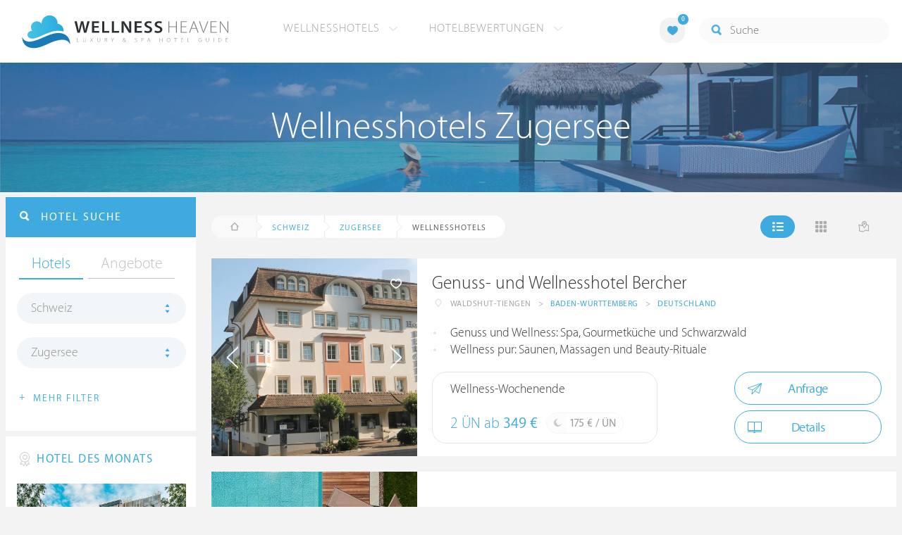

--- FILE ---
content_type: text/html; charset=UTF-8
request_url: https://ch.wellness-heaven.de/wellnesshotels/schweiz/zugersee/
body_size: 20173
content:

<!DOCTYPE html>
<!--[if lt IE 7]>      <html class="no-js lt-ie9 lt-ie8 lt-ie7"> <![endif]-->
<!--[if IE 7]>         <html class="no-js lt-ie9 lt-ie8"> <![endif]-->
<!--[if IE 8]>         <html class="no-js lt-ie9"> <![endif]-->
<!--[if gt IE 8]><!--> 
<html class="no-js" lang="de"> <!--<![endif]-->
  
  <head>
  

<title>Die besten Wellnesshotels 🥇 Zugersee ab 77€</title>
<meta name="description" content="Die besten Wellnesshotels 🥇 Zugersee ab 77€ Wellness Hotels aus der Region Zugersee finden Sie mit Testberichten und Hotel Bewertungen im Wellness Heaven Guide.">
<meta charset="utf-8">
<meta name="referrer" content="origin">
<meta name="robots" content="index,follow"><base href="https://ch.wellness-heaven.de/" />
<link rel="alternate" hreflang="de" href="https://www.wellness-heaven.de/wellnesshotels/schweiz/zugersee/" />
<link rel="alternate" hreflang="de-CH" href="https://ch.wellness-heaven.de/wellnesshotels/schweiz/zugersee/" />
<link rel="alternate" hreflang="de-AT" href="https://at.wellness-heaven.de/wellnesshotels/schweiz/zugersee/" />
<meta name="viewport" content="width=device-width, initial-scale=1">

	<link rel="stylesheet" href="/css/normalize.min.css">
	<link rel="stylesheet" href="/min/?g=pluginscss">
	<link rel="stylesheet" href="/min/?g=maincss">
    
    <script src="/min/?g=mainjs"></script>
    
<script type="text/javascript">var keyerl = 'AIzaSyCe0pQFa6mU8WzPVd_mgMOMYQewjYtnHBU';</script><script>createCookie('tt','1','30');</script>    
 
	
	<script type="application/ld+json">
	{
  	"@context" : "https://schema.org",
  	"@type" : "WebSite",
  	"name" : "Wellness Heaven",
  	"alternateName" : "Wellness Heaven Hotel Guide",
  	"url" : "https://www.wellness-heaven.de"
	}
	</script>
	<script type="application/ld+json">
    {
      "@context": "https://schema.org",
      "@type": "Organization",
      "url": "https://www.wellness-heaven.de",
      "logo": "https://www.wellness-heaven.de/img/logo.svg"
    }
    </script>
    
    <link rel="icon" href="/favi/favicon.ico">
    <link rel="icon" type="image/png" href="/favi/favicon-32x32.png" sizes="32x32">
    <link rel="icon" type="image/png" href="/favi/favicon-96x96.png" sizes="96x96">
    <link rel="apple-touch-icon" sizes="57x57" href="/favi/apple-touch-icon-57x57.png">
    <link rel="apple-touch-icon" sizes="60x60" href="/favi/apple-touch-icon-60x60.png">
    <link rel="apple-touch-icon" sizes="72x72" href="/favi/apple-touch-icon-72x72.png">
    <link rel="apple-touch-icon" sizes="76x76" href="/favi/apple-touch-icon-76x76.png">
    <link rel="apple-touch-icon" sizes="114x114" href="/favi/apple-touch-icon-114x114.png">
    <link rel="apple-touch-icon" sizes="120x120" href="/favi/apple-touch-icon-120x120.png">
    <link rel="apple-touch-icon" sizes="152x152" href="/favi/apple-touch-icon-152x152.png">
    <link rel="apple-touch-icon" sizes="180x180" href="/favi/apple-touch-icon-180x180.png">
    <link rel="manifest" href="/favi/manifest.json">
    <meta name="msapplication-TileColor" content="#ffffff">
    <meta name="msapplication-TileImage" content="/favi/mstile-144x144.png">
    <meta name="theme-color" content="#ffffff">

    <!--[if lt IE 9]>
        <script src="//html5shiv.googlecode.com/svn/trunk/html5.js"></script>
        <script>window.html5 || document.write('<script src="js/vendor/html5shiv.js"><\/script>')</script>
    <![endif]-->


 <link rel="canonical" href="/wellnesshotels/schweiz/zugersee/" /><meta property="og:image" content="/img/logo.svg"/><meta property="og:title" content="Die besten Wellnesshotels 🥇 Zugersee ab 77€" />
</head>

<body>
    <!--[if lt IE 7]>
      <p class="browsehappy">You are using an <strong>outdated</strong> browser. Please <a href="https://browsehappy.com/">upgrade your browser</a> to improve your experience.</p>
    <![endif]-->


<style>#preLoader{position:fixed;left:0;top:0;right:0;bottom:0;background:rgba(255,255,255,.99);z-index:100500}.preloader-double-torus,.preloader-wrap,.preloader-wrap img{position:absolute;left:0;top:0;bottom:0;right:0;margin:auto}.preloader-double-torus,.preloader-wrap{height:110px;width:110px}.preloader-wrap img{height:70px;width:70px}.preloader-double-torus{border:9px double;border-radius:50%;border-color:rgba(62,170,223,.65) #3eaadf;animation:preloader-spin 570ms infinite linear;-o-animation:preloader-spin 570ms infinite linear;-ms-animation:preloader-spin 570ms infinite linear;-webkit-animation:preloader-spin 570ms infinite linear;-moz-animation:preloader-spin 570ms infinite linear}@keyframes preloader-spin{100%{transform:rotate(360deg)}}@-o-keyframes preloader-spin{100%{-o-transform:rotate(360deg);transform:rotate(360deg)}}@-ms-keyframes preloader-spin{100%{-ms-transform:rotate(360deg);transform:rotate(360deg)}}@-webkit-keyframes preloader-spin{100%{-webkit-transform:rotate(360deg);transform:rotate(360deg)}}@-moz-keyframes preloader-spin{100%{-moz-transform:rotate(360deg);transform:rotate(360deg)}}
</style>

<div id="preLoader">
<div class="preloader-wrap">
  <img src="/img/logo-cloud.svg">
  <div class="preloader-double-torus"></div>
</div>
</div>

    <div id="main">
      <header id="header">
        <div class="main-container">
          <a href="/" class="logo"><img src="/img/logo.svg" alt="Wellness Heaven Logo" class="logosvg"></a>
          <a href="/" id="mob-btn"><div class="menu-burger"><span></span></div></a>

          <nav class="header-menu clearfix">
            <ul class="f-left">
              <li>
                <a href="#">Wellnesshotels <span class="icon-arrow-down-small"></span></a>

                <div class="dropdown">
                  <ul>
                  	<li><a href="/karte/">Wellnesshotel Karte</a></li>
                    <li><a href="/awards/">Wellness Heaven Awards</a></li> 
                    <li><a href="/hotelbewertung/wellness-spa/">Die besten Wellnesshotels</a></li>
                    <li><a href="/wellness/personalisierte-suche/">Personalisierte Hotelsuche</a></li> 
                    <li><a href="/wellness-angebote/top/">Wellness Angebote</a></li> 
                    <li><a href="/wellness/pressemeldungen/">Presse</a></li>
                    <li><a href="/wellness/wellness-gewinnspiel/">Gewinnspiel</a></li>
                    
                  </ul>
                </div>
              </li>
              <li>
                <a href="#">Hotelbewertungen <span class="icon-arrow-down-small"></span></a>

                <div class="dropdown">
                  <ul>
                    <li><a href="/wellness/testbericht-kriterien/">Test-Kriterien</a></li>
                    <li><a href="/wellness/bewertungsalgorithmus/">Bewertungs-Algorithmus</a></li>
                    <li><a href="/wellness/testbericht-experten/">Hoteltester</a></li>
                    <li><a href="/magazin/">Magazin</a></li>
                    <li><a href="/wellness/hoteltesterin-kolumne/">Hoteltesterin Kolumne</a></li>
                    <li><a href="/wellness/wellnessfuehrer-willkommen/">Wellness Heaven</a></li>
                    <li><a href="/wellness/testbericht-philosophie/">Philosophie</a></li>
                    <li><a href="/wellness/listing-varianten/">Listing Varianten</a></li>
                  </ul>
                </div>
              </li>
            </ul>

            <a href="#" id="search-btn"><span class="icon-search"></span></a>

            <div class="f-right" id="searchbox">
              <input id="search" type="text" placeholder="Suche"/>
              <span class="icon-search"></span>
              <a href="#" class="close"><span class="icon-close"></span></a>
                <div id="search-prompter" class="search-prompter"></div>
              </div>

              <div class="f-right like-box-container">
                <a href="#" class="like-block"><i class="icon-heart-full"></i><span id="likeCount">0</span></a>

                <div class="likebox-dropdown" style="display:none;">
                  <div class="likebox-wrap mCustomScrollbar " style="display:none;">
                    <a href="/wellness/merkzettel/" class="btn btn-blue-full">
                      <span class="icon-plane"></span>Anfrage an alle
                    </a>
                    <div class="ui-likebox-msg">Ihre Favoriten-Liste ist leer.</div>
                    <ul id="likeBox" class="ui-autocomplete ui-menu">
                      <li class="ui-hotels-title" style="display:none">
                        <span class="cati">Hotels</span>
                        <span class="cati" id="hotelsCount"></span>
                      </li>
                      <li id="uiHotelsList"></li>

                      <li class="ui-angebote-title" style="display:none">
                        <span class="cati">Angebote</span>
                        <span class="cati" id="angeboteCont"></span>
                      </li>
                      <li id="uiAngeboteList"></li>
                    </ul>
                  </div>
                </div>

              </div> <!-- .like-box-container -->

            </div>
          </nav>
        </div>
      </header><!--END Eheader-->

 <div class="bn-block">
        <img class="lazy iecrop" data-src="/img/landing-header.jpg" alt="Wellnesshotels Zugersee">

        <h1><span>Wellnesshotels Zugersee</span></h1>
      </div><!--END .bn-block-->
 <nav id="breadcrumbs-menu"><ul><li class="home"><a href="/"><span class="icon-home"></span> Startseite</a></li><li><a href="/wellnesshotels/schweiz/">Schweiz</a></li><li><a href="/wellnesshotels/schweiz/zugersee/">Zugersee</a></li>   </ul></nav><!--END #menu-->
      <div class="main-container l-aside-wrap clearfix left-aside-main">
        <div class="eRowFluid_dynamic f-right">    <div id="mainContWrap">      
          <div class="filter-block clearfix" id="filterBlockContent">
          <div class="f-left">
			<ul class="breadcrumbs-large clearfix" itemscope itemtype="http://schema.org/BreadcrumbList"><li class="home"><a href="/"><span class="icon-home"></span><span class="breadText"></span></a></li><li itemprop="itemListElement" itemscope itemtype="http://schema.org/ListItem"><a href="/wellnesshotels/schweiz/" itemprop="item"><span itemprop="name">Schweiz</span></a><meta itemprop="position" content="1"></li><li itemprop="itemListElement" itemscope itemtype="http://schema.org/ListItem"><a href="/wellnesshotels/schweiz/zugersee/" itemprop="item"><span itemprop="name">Zugersee</span></a><meta itemprop="position" content="2"></li> <li itemprop="itemListElement" itemscope itemtype="http://schema.org/ListItem"><a class="numfound" itemprop="item"><span itemprop="name">Wellnesshotels</span></a><meta itemprop="position" content="4"></li></ul>
		  </div>
            <div class="f-right">
              <ul class="hotels-list-tab" id="hotelListTab">
                <li class="active"><a href="#"><span class="icon-line"></span></a></li>
                <li><a href="#" class="block"><span class="icon-block"></span></a></li>
                <li><a href="#" class="map-btn"><span class="icon-map"></span></a></li>
                <li class="active"><a href="#" class="searcho-btn" id="mob-btn2"><span class="icon-search"></span><span class="filtertext">Filter</span></a></li>
              </ul>
              
            </div>
          </div>

          <div class="overflow-hidden">
        <ul class="hotels-list" itemprop="mainEntity" itemscope itemtype="https://schema.org/ItemList">
              <li itemprop="itemListElement" itemscope itemtype="https://schema.org/ListItem">
              <meta itemprop="position" content="1">
                <div class="cont" itemprop="item" itemscope="" itemtype="https://schema.org/Hotel">
                  <div class="img-block">
                    <a href="/wellnesshotel/wohlfuehlhotel-bercher/" class="link-to" itemprop="url">

  <div class="swiper hotelswiper">
    <div class="swiper-wrapper">
    
      <div class="swiper-slide">
       <img class="swiper-lazy lazy iecrop" data-src="https://www.wellness-heaven.de/guide/wohlfuehlhotel-bercher/wohlfuehlhotel-bercher.jpg" data-srcset="https://www.wellness-heaven.de/guide/wohlfuehlhotel-bercher/wohlfuehlhotel-bercher.jpg 900w, https://www.wellness-heaven.de/guide/wohlfuehlhotel-bercher/wohlfuehlhotel-bercher_gr.jpg 1600w" alt="Wellnesshotel Baden-Württemberg Genuss- und Wellnesshotel Bercher">
        <div class="swiper-lazy-preloader swiper-lazy-preloader-white"></div>
      </div>

 		<div class="swiper-slide">
        <img class="swiper-lazy" data-src="https://www.wellness-heaven.de/guide/wohlfuehlhotel-bercher/data/image/wohlfuehlhotel-bercher-624951c3f3aa4.jpeg" alt="Genuss- und Wellnesshotel Bercher | Bild 1" />
        <div class="swiper-lazy-preloader swiper-lazy-preloader-white"></div>
      	</div>

 		<div class="swiper-slide">
        <img class="swiper-lazy" data-src="https://www.wellness-heaven.de/guide/wohlfuehlhotel-bercher/data/image/wohlfuehlhotel-bercher-5ad0becf9a9aa.jpeg" alt="Genuss- und Wellnesshotel Bercher | Bild 2" />
        <div class="swiper-lazy-preloader swiper-lazy-preloader-white"></div>
      	</div>

 		<div class="swiper-slide">
        <img class="swiper-lazy" data-src="https://www.wellness-heaven.de/guide/wohlfuehlhotel-bercher/data/image/wohlfuehlhotel-bercher-5acf4570cedc9.jpeg" alt="Genuss- und Wellnesshotel Bercher | Bild 3" />
        <div class="swiper-lazy-preloader swiper-lazy-preloader-white"></div>
      	</div>

 		<div class="swiper-slide">
        <img class="swiper-lazy" data-src="https://www.wellness-heaven.de/guide/wohlfuehlhotel-bercher/data/image/wohlfuehlhotel-bercher-5ad0c252cba2b.jpeg" alt="Genuss- und Wellnesshotel Bercher | Bild 4" />
        <div class="swiper-lazy-preloader swiper-lazy-preloader-white"></div>
      	</div>

 		<div class="swiper-slide">
        <img class="swiper-lazy" data-src="https://www.wellness-heaven.de/guide/wohlfuehlhotel-bercher/data/image/wohlfuehlhotel-bercher-6249522aa58dc.jpeg" alt="Genuss- und Wellnesshotel Bercher | Bild 5" />
        <div class="swiper-lazy-preloader swiper-lazy-preloader-white"></div>
      	</div>

 		<div class="swiper-slide">
        <img class="swiper-lazy" data-src="https://www.wellness-heaven.de/guide/wohlfuehlhotel-bercher/data/image/wohlfuehlhotel-bercher-5ad0c262ce657.jpeg" alt="Genuss- und Wellnesshotel Bercher | Bild 6" />
        <div class="swiper-lazy-preloader swiper-lazy-preloader-white"></div>
      	</div>

 		<div class="swiper-slide">
        <img class="swiper-lazy" data-src="https://www.wellness-heaven.de/guide/wohlfuehlhotel-bercher/data/image/wohlfuehlhotel-bercher-5ad0c67962a0c.jpeg" alt="Genuss- und Wellnesshotel Bercher | Bild 7" />
        <div class="swiper-lazy-preloader swiper-lazy-preloader-white"></div>
      	</div>

 		<div class="swiper-slide">
        <img class="swiper-lazy" data-src="https://www.wellness-heaven.de/guide/wohlfuehlhotel-bercher/data/image/wohlfuehlhotel-bercher-5acf45b345094.jpeg" alt="Genuss- und Wellnesshotel Bercher | Bild 8" />
        <div class="swiper-lazy-preloader swiper-lazy-preloader-white"></div>
      	</div>

 		<div class="swiper-slide">
        <img class="swiper-lazy" data-src="https://www.wellness-heaven.de/guide/wohlfuehlhotel-bercher/data/image/wohlfuehlhotel-bercher-5acf45784c345.jpeg" alt="Genuss- und Wellnesshotel Bercher | Bild 9" />
        <div class="swiper-lazy-preloader swiper-lazy-preloader-white"></div>
      	</div>

 		<div class="swiper-slide">
        <img class="swiper-lazy" data-src="https://www.wellness-heaven.de/guide/wohlfuehlhotel-bercher/data/image/wohlfuehlhotel-bercher-5acf39d9a55d8.jpeg" alt="Genuss- und Wellnesshotel Bercher | Bild 10" />
        <div class="swiper-lazy-preloader swiper-lazy-preloader-white"></div>
      	</div>

 		<div class="swiper-slide">
        <img class="swiper-lazy" data-src="https://www.wellness-heaven.de/guide/wohlfuehlhotel-bercher/data/image/wohlfuehlhotel-bercher-5acf39eecbbe8.jpeg" alt="Genuss- und Wellnesshotel Bercher | Bild 11" />
        <div class="swiper-lazy-preloader swiper-lazy-preloader-white"></div>
      	</div>

 		<div class="swiper-slide">
        <img class="swiper-lazy" data-src="https://www.wellness-heaven.de/guide/wohlfuehlhotel-bercher/data/image/wohlfuehlhotel-bercher-5ad0bf1994405.jpeg" alt="Genuss- und Wellnesshotel Bercher | Bild 12" />
        <div class="swiper-lazy-preloader swiper-lazy-preloader-white"></div>
      	</div>

 		<div class="swiper-slide">
        <img class="swiper-lazy" data-src="https://www.wellness-heaven.de/guide/wohlfuehlhotel-bercher/data/image/wohlfuehlhotel-bercher-5acf42c88fdf0.jpeg" alt="Genuss- und Wellnesshotel Bercher | Bild 13" />
        <div class="swiper-lazy-preloader swiper-lazy-preloader-white"></div>
      	</div>

 		<div class="swiper-slide">
        <img class="swiper-lazy" data-src="https://www.wellness-heaven.de/guide/wohlfuehlhotel-bercher/data/image/wohlfuehlhotel-bercher-5acf43343a897.jpeg" alt="Genuss- und Wellnesshotel Bercher | Bild 14" />
        <div class="swiper-lazy-preloader swiper-lazy-preloader-white"></div>
      	</div>

 		<div class="swiper-slide">
        <img class="swiper-lazy" data-src="https://www.wellness-heaven.de/guide/wohlfuehlhotel-bercher/data/image/wohlfuehlhotel-bercher-5ad0da58deb14.jpeg" alt="Genuss- und Wellnesshotel Bercher | Bild 15" />
        <div class="swiper-lazy-preloader swiper-lazy-preloader-white"></div>
      	</div>

 		<div class="swiper-slide">
        <img class="swiper-lazy" data-src="https://www.wellness-heaven.de/guide/wohlfuehlhotel-bercher/data/image/wohlfuehlhotel-bercher-5acf432e33e10.jpeg" alt="Genuss- und Wellnesshotel Bercher | Bild 16" />
        <div class="swiper-lazy-preloader swiper-lazy-preloader-white"></div>
      	</div>

 		<div class="swiper-slide">
        <img class="swiper-lazy" data-src="https://www.wellness-heaven.de/guide/wohlfuehlhotel-bercher/data/image/wohlfuehlhotel-bercher-5acf4541afe82.jpeg" alt="Genuss- und Wellnesshotel Bercher | Bild 17" />
        <div class="swiper-lazy-preloader swiper-lazy-preloader-white"></div>
      	</div>

 		<div class="swiper-slide">
        <img class="swiper-lazy" data-src="https://www.wellness-heaven.de/guide/wohlfuehlhotel-bercher/data/image/wohlfuehlhotel-bercher-5acf45578ca96.jpeg" alt="Genuss- und Wellnesshotel Bercher | Bild 18" />
        <div class="swiper-lazy-preloader swiper-lazy-preloader-white"></div>
      	</div>

 		<div class="swiper-slide">
        <img class="swiper-lazy" data-src="https://www.wellness-heaven.de/guide/wohlfuehlhotel-bercher/data/image/wohlfuehlhotel-bercher-5ad03e884f7c3.jpeg" alt="Genuss- und Wellnesshotel Bercher | Bild 19" />
        <div class="swiper-lazy-preloader swiper-lazy-preloader-white"></div>
      	</div>

 		<div class="swiper-slide">
        <img class="swiper-lazy" data-src="https://www.wellness-heaven.de/guide/wohlfuehlhotel-bercher/data/image/wohlfuehlhotel-bercher-5ad03ea535a83.jpeg" alt="Genuss- und Wellnesshotel Bercher | Bild 20" />
        <div class="swiper-lazy-preloader swiper-lazy-preloader-white"></div>
      	</div>

 		<div class="swiper-slide">
        <img class="swiper-lazy" data-src="https://www.wellness-heaven.de/guide/wohlfuehlhotel-bercher/data/image/wohlfuehlhotel-bercher-5ad03e63bbd43.jpeg" alt="Genuss- und Wellnesshotel Bercher | Bild 21" />
        <div class="swiper-lazy-preloader swiper-lazy-preloader-white"></div>
      	</div>

 		<div class="swiper-slide">
        <img class="swiper-lazy" data-src="https://www.wellness-heaven.de/guide/wohlfuehlhotel-bercher/data/image/wohlfuehlhotel-bercher-60099c615f665.jpeg" alt="Genuss- und Wellnesshotel Bercher | Bild 22" />
        <div class="swiper-lazy-preloader swiper-lazy-preloader-white"></div>
      	</div>

 		<div class="swiper-slide">
        <img class="swiper-lazy" data-src="https://www.wellness-heaven.de/guide/wohlfuehlhotel-bercher/data/image/wohlfuehlhotel-bercher-60099c7f6e602.jpeg" alt="Genuss- und Wellnesshotel Bercher | Bild 23" />
        <div class="swiper-lazy-preloader swiper-lazy-preloader-white"></div>
      	</div>

 		<div class="swiper-slide">
        <img class="swiper-lazy" data-src="https://www.wellness-heaven.de/guide/wohlfuehlhotel-bercher/data/image/wohlfuehlhotel-bercher-60099cccdb95f.jpeg" alt="Genuss- und Wellnesshotel Bercher | Bild 24" />
        <div class="swiper-lazy-preloader swiper-lazy-preloader-white"></div>
      	</div>

 		<div class="swiper-slide">
        <img class="swiper-lazy" data-src="https://www.wellness-heaven.de/guide/wohlfuehlhotel-bercher/data/image/wohlfuehlhotel-bercher-60099c9a34f1a.jpeg" alt="Genuss- und Wellnesshotel Bercher | Bild 25" />
        <div class="swiper-lazy-preloader swiper-lazy-preloader-white"></div>
      	</div>

 		<div class="swiper-slide">
        <img class="swiper-lazy" data-src="https://www.wellness-heaven.de/guide/wohlfuehlhotel-bercher/data/image/wohlfuehlhotel-bercher-5ad03f750726d.jpeg" alt="Genuss- und Wellnesshotel Bercher | Bild 26" />
        <div class="swiper-lazy-preloader swiper-lazy-preloader-white"></div>
      	</div>

 		<div class="swiper-slide">
        <img class="swiper-lazy" data-src="https://www.wellness-heaven.de/guide/wohlfuehlhotel-bercher/data/image/wohlfuehlhotel-bercher-5ad0cc4b08630.jpeg" alt="Genuss- und Wellnesshotel Bercher | Bild 27" />
        <div class="swiper-lazy-preloader swiper-lazy-preloader-white"></div>
      	</div>

 		<div class="swiper-slide">
        <img class="swiper-lazy" data-src="https://www.wellness-heaven.de/guide/wohlfuehlhotel-bercher/data/image/wohlfuehlhotel-bercher-5ad0cc65c272f.jpeg" alt="Genuss- und Wellnesshotel Bercher | Bild 28" />
        <div class="swiper-lazy-preloader swiper-lazy-preloader-white"></div>
      	</div>

 		<div class="swiper-slide">
        <img class="swiper-lazy" data-src="https://www.wellness-heaven.de/guide/wohlfuehlhotel-bercher/data/image/wohlfuehlhotel-bercher-5ad03ef079a04.jpeg" alt="Genuss- und Wellnesshotel Bercher | Bild 29" />
        <div class="swiper-lazy-preloader swiper-lazy-preloader-white"></div>
      	</div>

 		<div class="swiper-slide">
        <img class="swiper-lazy" data-src="https://www.wellness-heaven.de/guide/wohlfuehlhotel-bercher/data/image/wohlfuehlhotel-bercher-5ad03f11e7aa8.jpeg" alt="Genuss- und Wellnesshotel Bercher | Bild 30" />
        <div class="swiper-lazy-preloader swiper-lazy-preloader-white"></div>
      	</div>

 		<div class="swiper-slide">
        <img class="swiper-lazy" data-src="https://www.wellness-heaven.de/guide/wohlfuehlhotel-bercher/data/image/wohlfuehlhotel-bercher-5ad0d08ad96fe.jpeg" alt="Genuss- und Wellnesshotel Bercher | Bild 31" />
        <div class="swiper-lazy-preloader swiper-lazy-preloader-white"></div>
      	</div>

 		<div class="swiper-slide">
        <img class="swiper-lazy" data-src="https://www.wellness-heaven.de/guide/wohlfuehlhotel-bercher/data/image/wohlfuehlhotel-bercher-5ad0c96c76b21.jpeg" alt="Genuss- und Wellnesshotel Bercher | Bild 32" />
        <div class="swiper-lazy-preloader swiper-lazy-preloader-white"></div>
      	</div>

 		<div class="swiper-slide">
        <img class="swiper-lazy" data-src="https://www.wellness-heaven.de/guide/wohlfuehlhotel-bercher/data/image/wohlfuehlhotel-bercher-5ad03f2259f5f.jpeg" alt="Genuss- und Wellnesshotel Bercher | Bild 33" />
        <div class="swiper-lazy-preloader swiper-lazy-preloader-white"></div>
      	</div>

 		<div class="swiper-slide">
        <img class="swiper-lazy" data-src="https://www.wellness-heaven.de/guide/wohlfuehlhotel-bercher/data/image/wohlfuehlhotel-bercher-5ad0bf659e66b.jpeg" alt="Genuss- und Wellnesshotel Bercher | Bild 34" />
        <div class="swiper-lazy-preloader swiper-lazy-preloader-white"></div>
      	</div>

 		<div class="swiper-slide">
        <img class="swiper-lazy" data-src="https://www.wellness-heaven.de/guide/wohlfuehlhotel-bercher/data/image/wohlfuehlhotel-bercher-5ad0bf348526a.jpeg" alt="Genuss- und Wellnesshotel Bercher | Bild 35" />
        <div class="swiper-lazy-preloader swiper-lazy-preloader-white"></div>
      	</div>

 		<div class="swiper-slide">
        <img class="swiper-lazy" data-src="https://www.wellness-heaven.de/guide/wohlfuehlhotel-bercher/data/image/wohlfuehlhotel-bercher-5ad0cb1b3226a.jpeg" alt="Genuss- und Wellnesshotel Bercher | Bild 36" />
        <div class="swiper-lazy-preloader swiper-lazy-preloader-white"></div>
      	</div>

 		<div class="swiper-slide">
        <img class="swiper-lazy" data-src="https://www.wellness-heaven.de/guide/wohlfuehlhotel-bercher/data/image/wohlfuehlhotel-bercher-5ad0cd651799a.jpeg" alt="Genuss- und Wellnesshotel Bercher | Bild 37" />
        <div class="swiper-lazy-preloader swiper-lazy-preloader-white"></div>
      	</div>

 		<div class="swiper-slide">
        <img class="swiper-lazy" data-src="https://www.wellness-heaven.de/guide/wohlfuehlhotel-bercher/data/image/wohlfuehlhotel-bercher-5b225d14f327e.jpeg" alt="Genuss- und Wellnesshotel Bercher | Bild 38" />
        <div class="swiper-lazy-preloader swiper-lazy-preloader-white"></div>
      	</div>

 		<div class="swiper-slide">
        <img class="swiper-lazy" data-src="https://www.wellness-heaven.de/guide/wohlfuehlhotel-bercher/data/image/wohlfuehlhotel-bercher-5b226b922b5bf.jpeg" alt="Genuss- und Wellnesshotel Bercher | Bild 39" />
        <div class="swiper-lazy-preloader swiper-lazy-preloader-white"></div>
      	</div>

 		<div class="swiper-slide">
        <img class="swiper-lazy" data-src="https://www.wellness-heaven.de/guide/wohlfuehlhotel-bercher/data/image/wohlfuehlhotel-bercher-5b29f86fa410a.jpeg" alt="Genuss- und Wellnesshotel Bercher | Bild 40" />
        <div class="swiper-lazy-preloader swiper-lazy-preloader-white"></div>
      	</div>

 		<div class="swiper-slide">
        <img class="swiper-lazy" data-src="https://www.wellness-heaven.de/guide/wohlfuehlhotel-bercher/data/image/wohlfuehlhotel-bercher-5df5d19699ef1.jpeg" alt="Genuss- und Wellnesshotel Bercher | Bild 41" />
        <div class="swiper-lazy-preloader swiper-lazy-preloader-white"></div>
      	</div>

 		<div class="swiper-slide">
        <img class="swiper-lazy" data-src="https://www.wellness-heaven.de/guide/wohlfuehlhotel-bercher/data/image/wohlfuehlhotel-bercher-684fd0c900c9e.jpeg" alt="Genuss- und Wellnesshotel Bercher | Bild 42" />
        <div class="swiper-lazy-preloader swiper-lazy-preloader-white"></div>
      	</div>

 		<div class="swiper-slide">
        <img class="swiper-lazy" data-src="https://www.wellness-heaven.de/guide/wohlfuehlhotel-bercher/data/image/wohlfuehlhotel-bercher-5df5d28018043.jpeg" alt="Genuss- und Wellnesshotel Bercher | Bild 43" />
        <div class="swiper-lazy-preloader swiper-lazy-preloader-white"></div>
      	</div>

 		<div class="swiper-slide">
        <img class="swiper-lazy" data-src="https://www.wellness-heaven.de/guide/wohlfuehlhotel-bercher/data/image/wohlfuehlhotel-bercher-5df5d2c1d4407.jpeg" alt="Genuss- und Wellnesshotel Bercher | Bild 44" />
        <div class="swiper-lazy-preloader swiper-lazy-preloader-white"></div>
      	</div>

 		<div class="swiper-slide">
        <img class="swiper-lazy" data-src="https://www.wellness-heaven.de/guide/wohlfuehlhotel-bercher/data/image/wohlfuehlhotel-bercher-5df5d2ddc4cc2.jpeg" alt="Genuss- und Wellnesshotel Bercher | Bild 45" />
        <div class="swiper-lazy-preloader swiper-lazy-preloader-white"></div>
      	</div>

 		<div class="swiper-slide">
        <img class="swiper-lazy" data-src="https://www.wellness-heaven.de/guide/wohlfuehlhotel-bercher/data/image/wohlfuehlhotel-bercher-5df5d34ce6ad3.jpeg" alt="Genuss- und Wellnesshotel Bercher | Bild 46" />
        <div class="swiper-lazy-preloader swiper-lazy-preloader-white"></div>
      	</div>

 		<div class="swiper-slide">
        <img class="swiper-lazy" data-src="https://www.wellness-heaven.de/guide/wohlfuehlhotel-bercher/data/image/wohlfuehlhotel-bercher-5f3568457b152.jpeg" alt="Genuss- und Wellnesshotel Bercher | Bild 47" />
        <div class="swiper-lazy-preloader swiper-lazy-preloader-white"></div>
      	</div>

 		<div class="swiper-slide">
        <img class="swiper-lazy" data-src="https://www.wellness-heaven.de/guide/wohlfuehlhotel-bercher/data/image/wohlfuehlhotel-bercher-5fde2f21c2a0d.jpeg" alt="Genuss- und Wellnesshotel Bercher | Bild 48" />
        <div class="swiper-lazy-preloader swiper-lazy-preloader-white"></div>
      	</div>

 		<div class="swiper-slide">
        <img class="swiper-lazy" data-src="https://www.wellness-heaven.de/guide/wohlfuehlhotel-bercher/data/image/wohlfuehlhotel-bercher-68491af6ca080.jpeg" alt="Genuss- und Wellnesshotel Bercher | Bild 49" />
        <div class="swiper-lazy-preloader swiper-lazy-preloader-white"></div>
      	</div>

 		<div class="swiper-slide">
        <img class="swiper-lazy" data-src="https://www.wellness-heaven.de/guide/wohlfuehlhotel-bercher/data/image/wohlfuehlhotel-bercher-686b683463111.jpeg" alt="Genuss- und Wellnesshotel Bercher | Bild 50" />
        <div class="swiper-lazy-preloader swiper-lazy-preloader-white"></div>
      	</div>

 		<div class="swiper-slide">
        <img class="swiper-lazy" data-src="https://www.wellness-heaven.de/guide/wohlfuehlhotel-bercher/data/image/wohlfuehlhotel-bercher-686b684ac6af5.jpeg" alt="Genuss- und Wellnesshotel Bercher | Bild 51" />
        <div class="swiper-lazy-preloader swiper-lazy-preloader-white"></div>
      	</div>

 		<div class="swiper-slide">
        <img class="swiper-lazy" data-src="https://www.wellness-heaven.de/guide/wohlfuehlhotel-bercher/data/image/wohlfuehlhotel-bercher-686b685f448c8.jpeg" alt="Genuss- und Wellnesshotel Bercher | Bild 52" />
        <div class="swiper-lazy-preloader swiper-lazy-preloader-white"></div>
      	</div>

    </div>
    <div class="swiper-button-next"><i class="icon-arrow-right"></i></div>
    <div class="swiper-button-prev"><i class="icon-arrow-left"></i></div>

  </div>

                    </a>
                    <meta itemprop="image" content="https://www.wellness-heaven.de/guide/wohlfuehlhotel-bercher/wohlfuehlhotel-bercher.jpg">
                    <noscript><img src="https://www.wellness-heaven.de/guide/wohlfuehlhotel-bercher/wohlfuehlhotel-bercher.jpg" alt="Wellnesshotel Baden-Württemberg"></noscript>
                    <a href="#" class="like" data-id="h609"><span class="icon-heart"></span></a>
                  </div>

                  <div class="text-block">
                    <h2 itemprop="name"><a href="/wellnesshotel/wohlfuehlhotel-bercher/">Genuss- und Wellnesshotel Bercher</a></h2>
                  
                    <ul class="location-list" itemprop="address" itemscope itemtype="https://schema.org/PostalAddress">
					<li class="location-ic"><span class="icon-location"></span></li>
                      <li itemprop="addressLocality">Waldshut-Tiengen</li>
                      <li>></li>
                      <li itemprop="addressRegion"><a href="/wellnesshotels/deutschland/baden-w%C3%BCrttemberg/" title="Wellness Baden-Württemberg">Baden-Württemberg</a></li>
                      <li>></li>
                      <li itemprop="addressCountry"><a href="/wellnesshotels/deutschland/" title="Wellnesshotels Deutschland">Deutschland</a></li>
                    </ul>
<meta itemprop="telephone" content="+49 7741 47470">
<div class="progress-spacer2"></div><meta itemprop="priceRange" content="175 €">
                    <ul class="bullets-list">
                      <li>Genuss und Wellness: Spa, Gourmetküche und Schwarzwald</li> <li>Wellness pur: Saunen, Massagen und Beauty-Rituale</li> 
                    </ul>

 					<a href="/wellnesshotel/wohlfuehlhotel-bercher/angebot/13449/" class="price-block">
                      <p class="title">Wellness-Wochenende</p>

                      <p class="price">2 ÜN ab <span>349 €</span></p>

                      <span class="full-day">
                        <span class="icon-moon"></span>
                        <p>175 € / ÜN</p>
                      </span>
                    </a>


                    <div class="button-block"><a href="/wellnesshotel/wohlfuehlhotel-bercher/anfrage/" id="anfr" class="btn btn-blue"><span class="icon-plane"></span>Anfrage</a>                <a href="/wellnesshotel/wohlfuehlhotel-bercher/" class="btn btn-blue"><span class="icon-book"></span>Details</a>
                    </div>
                  </div>
                </div>
              </li>


<script>
// Normal AdSense		    		
function downloadJSAtOnload() {
var element = document.createElement('script');
element.src = 'https://pagead2.googlesyndication.com/pagead/js/adsbygoogle.js';
document.body.appendChild(element);
}

if (window.addEventListener)
window.addEventListener('load', downloadJSAtOnload, false);
else if (window.attachEvent)
window.attachEvent('onload', downloadJSAtOnload);
else window.onload = downloadJSAtOnload;

// Also at first load
setTimeout(function(){
		downloadJSAtOnload(); (adsbygoogle = window.adsbygoogle || []).push({});
	},1000);
</script>

              <li>
                <div class="cont">
                  <div class="img-block">
                    <img class="lazy iecrop" data-src="/img/hotel-place.jpg" alt="Wellnesshotel">
                    
                  </div>

                  <div class="text-block adv-block">
                  <div id="adcontainer1" >
                  <ins class="adsbygoogle"
     style="display:block"
     data-ad-client="ca-pub-0930356490990014"
     data-ad-slot="2532029845"
     data-ad-format="auto"
     data-full-width-responsive="true" data-track-content="" data-content-name="adsense view" data-content-piece="ad"></ins>
                  </div>
                  </div>
                </div>
              </li>

              <li itemprop="itemListElement" itemscope itemtype="https://schema.org/ListItem">
              <meta itemprop="position" content="2">
                <div class="cont" itemprop="item" itemscope="" itemtype="https://schema.org/Hotel">
                  <div class="img-block">
                    <a href="/wellnesshotel/victoria-jungfrau-grand-hotel/" class="link-to" itemprop="url">

  <div class="swiper hotelswiper">
    <div class="swiper-wrapper">
    
      <div class="swiper-slide">
       <img class="swiper-lazy lazy iecrop" data-src="https://www.wellness-heaven.de/guide/victoria-jungfrau-grand-hotel/victoria-jungfrau-grand-hotel.jpg" data-srcset="https://www.wellness-heaven.de/guide/victoria-jungfrau-grand-hotel/victoria-jungfrau-grand-hotel.jpg 900w, https://www.wellness-heaven.de/guide/victoria-jungfrau-grand-hotel/victoria-jungfrau-grand-hotel_gr.jpg 1600w" alt="Wellnesshotel Berner Oberland Victoria-Jungfrau Grand Hotel & Spa">
        <div class="swiper-lazy-preloader swiper-lazy-preloader-white"></div>
      </div>

 		<div class="swiper-slide">
        <img class="swiper-lazy" data-src="https://www.wellness-heaven.de/guide/victoria-jungfrau-grand-hotel/data/image/victoria-jungfrau-grand-hotel-63e3d80357ca1.jpeg" alt="Victoria-Jungfrau Grand Hotel & Spa | Bild 1" />
        <div class="swiper-lazy-preloader swiper-lazy-preloader-white"></div>
      	</div>

 		<div class="swiper-slide">
        <img class="swiper-lazy" data-src="https://www.wellness-heaven.de/guide/victoria-jungfrau-grand-hotel/data/image/victoria-jungfrau-grand-hotel-64be1cb50f0d2.jpeg" alt="Victoria-Jungfrau Grand Hotel & Spa | Bild 2" />
        <div class="swiper-lazy-preloader swiper-lazy-preloader-white"></div>
      	</div>

 		<div class="swiper-slide">
        <img class="swiper-lazy" data-src="https://www.wellness-heaven.de/guide/victoria-jungfrau-grand-hotel/data/image/victoria-jungfrau-grand-hotel-63e3d83f456e3.jpeg" alt="Victoria-Jungfrau Grand Hotel & Spa | Bild 3" />
        <div class="swiper-lazy-preloader swiper-lazy-preloader-white"></div>
      	</div>

 		<div class="swiper-slide">
        <img class="swiper-lazy" data-src="https://www.wellness-heaven.de/guide/victoria-jungfrau-grand-hotel/data/image/victoria-jungfrau-grand-hotel-63e3d85391c42.jpeg" alt="Victoria-Jungfrau Grand Hotel & Spa | Bild 4" />
        <div class="swiper-lazy-preloader swiper-lazy-preloader-white"></div>
      	</div>

 		<div class="swiper-slide">
        <img class="swiper-lazy" data-src="https://www.wellness-heaven.de/guide/victoria-jungfrau-grand-hotel/data/image/victoria-jungfrau-grand-hotel-63e3d858f2cdc.jpeg" alt="Victoria-Jungfrau Grand Hotel & Spa | Bild 5" />
        <div class="swiper-lazy-preloader swiper-lazy-preloader-white"></div>
      	</div>

 		<div class="swiper-slide">
        <img class="swiper-lazy" data-src="https://www.wellness-heaven.de/guide/victoria-jungfrau-grand-hotel/data/image/victoria-jungfrau-grand-hotel-5b8558f85e24b.jpeg" alt="Victoria-Jungfrau Grand Hotel & Spa | Bild 6" />
        <div class="swiper-lazy-preloader swiper-lazy-preloader-white"></div>
      	</div>

 		<div class="swiper-slide">
        <img class="swiper-lazy" data-src="https://www.wellness-heaven.de/guide/victoria-jungfrau-grand-hotel/data/image/victoria-jungfrau-grand-hotel-63e3d8a3dd48d.jpeg" alt="Victoria-Jungfrau Grand Hotel & Spa | Bild 7" />
        <div class="swiper-lazy-preloader swiper-lazy-preloader-white"></div>
      	</div>

 		<div class="swiper-slide">
        <img class="swiper-lazy" data-src="https://www.wellness-heaven.de/guide/victoria-jungfrau-grand-hotel/data/image/victoria-jungfrau-grand-hotel-63e3d99ca5372.jpeg" alt="Victoria-Jungfrau Grand Hotel & Spa | Bild 8" />
        <div class="swiper-lazy-preloader swiper-lazy-preloader-white"></div>
      	</div>

 		<div class="swiper-slide">
        <img class="swiper-lazy" data-src="https://www.wellness-heaven.de/guide/victoria-jungfrau-grand-hotel/data/image/victoria-jungfrau-grand-hotel-63e3d9b54a8e8.jpeg" alt="Victoria-Jungfrau Grand Hotel & Spa | Bild 9" />
        <div class="swiper-lazy-preloader swiper-lazy-preloader-white"></div>
      	</div>

 		<div class="swiper-slide">
        <img class="swiper-lazy" data-src="https://www.wellness-heaven.de/guide/victoria-jungfrau-grand-hotel/data/image/victoria-jungfrau-grand-hotel-63e3d9ca04a75.jpeg" alt="Victoria-Jungfrau Grand Hotel & Spa | Bild 10" />
        <div class="swiper-lazy-preloader swiper-lazy-preloader-white"></div>
      	</div>

 		<div class="swiper-slide">
        <img class="swiper-lazy" data-src="https://www.wellness-heaven.de/guide/victoria-jungfrau-grand-hotel/data/image/victoria-jungfrau-grand-hotel-63e4a832db8a3.jpeg" alt="Victoria-Jungfrau Grand Hotel & Spa | Bild 11" />
        <div class="swiper-lazy-preloader swiper-lazy-preloader-white"></div>
      	</div>

 		<div class="swiper-slide">
        <img class="swiper-lazy" data-src="https://www.wellness-heaven.de/guide/victoria-jungfrau-grand-hotel/data/image/victoria-jungfrau-grand-hotel-5b9687a6ab90a.jpeg" alt="Victoria-Jungfrau Grand Hotel & Spa | Bild 12" />
        <div class="swiper-lazy-preloader swiper-lazy-preloader-white"></div>
      	</div>

 		<div class="swiper-slide">
        <img class="swiper-lazy" data-src="https://www.wellness-heaven.de/guide/victoria-jungfrau-grand-hotel/data/image/victoria-jungfrau-grand-hotel-64be1d50f0547.jpeg" alt="Victoria-Jungfrau Grand Hotel & Spa | Bild 13" />
        <div class="swiper-lazy-preloader swiper-lazy-preloader-white"></div>
      	</div>

 		<div class="swiper-slide">
        <img class="swiper-lazy" data-src="https://www.wellness-heaven.de/guide/victoria-jungfrau-grand-hotel/data/image/victoria-jungfrau-grand-hotel-64be1d56580cf.jpeg" alt="Victoria-Jungfrau Grand Hotel & Spa | Bild 14" />
        <div class="swiper-lazy-preloader swiper-lazy-preloader-white"></div>
      	</div>

 		<div class="swiper-slide">
        <img class="swiper-lazy" data-src="https://www.wellness-heaven.de/guide/victoria-jungfrau-grand-hotel/data/image/victoria-jungfrau-grand-hotel-64be1cdf5df19.jpeg" alt="Victoria-Jungfrau Grand Hotel & Spa | Bild 15" />
        <div class="swiper-lazy-preloader swiper-lazy-preloader-white"></div>
      	</div>

 		<div class="swiper-slide">
        <img class="swiper-lazy" data-src="https://www.wellness-heaven.de/guide/victoria-jungfrau-grand-hotel/data/image/victoria-jungfrau-grand-hotel-63e3d8b0ec34e.jpeg" alt="Victoria-Jungfrau Grand Hotel & Spa | Bild 16" />
        <div class="swiper-lazy-preloader swiper-lazy-preloader-white"></div>
      	</div>

 		<div class="swiper-slide">
        <img class="swiper-lazy" data-src="https://www.wellness-heaven.de/guide/victoria-jungfrau-grand-hotel/data/image/victoria-jungfrau-grand-hotel-63e3daece0098.jpeg" alt="Victoria-Jungfrau Grand Hotel & Spa | Bild 17" />
        <div class="swiper-lazy-preloader swiper-lazy-preloader-white"></div>
      	</div>

 		<div class="swiper-slide">
        <img class="swiper-lazy" data-src="https://www.wellness-heaven.de/guide/victoria-jungfrau-grand-hotel/data/image/victoria-jungfrau-grand-hotel-5b96885709d69.jpeg" alt="Victoria-Jungfrau Grand Hotel & Spa | Bild 18" />
        <div class="swiper-lazy-preloader swiper-lazy-preloader-white"></div>
      	</div>

 		<div class="swiper-slide">
        <img class="swiper-lazy" data-src="https://www.wellness-heaven.de/guide/victoria-jungfrau-grand-hotel/data/image/victoria-jungfrau-grand-hotel-63e3daae19a90.jpeg" alt="Victoria-Jungfrau Grand Hotel & Spa | Bild 19" />
        <div class="swiper-lazy-preloader swiper-lazy-preloader-white"></div>
      	</div>

 		<div class="swiper-slide">
        <img class="swiper-lazy" data-src="https://www.wellness-heaven.de/guide/victoria-jungfrau-grand-hotel/data/image/victoria-jungfrau-grand-hotel-63e3dafa57341.jpeg" alt="Victoria-Jungfrau Grand Hotel & Spa | Bild 20" />
        <div class="swiper-lazy-preloader swiper-lazy-preloader-white"></div>
      	</div>

 		<div class="swiper-slide">
        <img class="swiper-lazy" data-src="https://www.wellness-heaven.de/guide/victoria-jungfrau-grand-hotel/data/image/victoria-jungfrau-grand-hotel-63e3da354ae95.jpeg" alt="Victoria-Jungfrau Grand Hotel & Spa | Bild 21" />
        <div class="swiper-lazy-preloader swiper-lazy-preloader-white"></div>
      	</div>

 		<div class="swiper-slide">
        <img class="swiper-lazy" data-src="https://www.wellness-heaven.de/guide/victoria-jungfrau-grand-hotel/data/image/victoria-jungfrau-grand-hotel-63e3d8c1d9cf9.jpeg" alt="Victoria-Jungfrau Grand Hotel & Spa | Bild 22" />
        <div class="swiper-lazy-preloader swiper-lazy-preloader-white"></div>
      	</div>

 		<div class="swiper-slide">
        <img class="swiper-lazy" data-src="https://www.wellness-heaven.de/guide/victoria-jungfrau-grand-hotel/data/image/victoria-jungfrau-grand-hotel-63e3d8c5b105c.jpeg" alt="Victoria-Jungfrau Grand Hotel & Spa | Bild 23" />
        <div class="swiper-lazy-preloader swiper-lazy-preloader-white"></div>
      	</div>

 		<div class="swiper-slide">
        <img class="swiper-lazy" data-src="https://www.wellness-heaven.de/guide/victoria-jungfrau-grand-hotel/data/image/victoria-jungfrau-grand-hotel-63e3d8c97b377.jpeg" alt="Victoria-Jungfrau Grand Hotel & Spa | Bild 24" />
        <div class="swiper-lazy-preloader swiper-lazy-preloader-white"></div>
      	</div>

 		<div class="swiper-slide">
        <img class="swiper-lazy" data-src="https://www.wellness-heaven.de/guide/victoria-jungfrau-grand-hotel/data/image/victoria-jungfrau-grand-hotel-63e3d8cd8d363.jpeg" alt="Victoria-Jungfrau Grand Hotel & Spa | Bild 25" />
        <div class="swiper-lazy-preloader swiper-lazy-preloader-white"></div>
      	</div>

 		<div class="swiper-slide">
        <img class="swiper-lazy" data-src="https://www.wellness-heaven.de/guide/victoria-jungfrau-grand-hotel/data/image/victoria-jungfrau-grand-hotel-63e4a8c67cde9.jpeg" alt="Victoria-Jungfrau Grand Hotel & Spa | Bild 26" />
        <div class="swiper-lazy-preloader swiper-lazy-preloader-white"></div>
      	</div>

 		<div class="swiper-slide">
        <img class="swiper-lazy" data-src="https://www.wellness-heaven.de/guide/victoria-jungfrau-grand-hotel/data/image/victoria-jungfrau-grand-hotel-660cebcaae8a9.jpeg" alt="Victoria-Jungfrau Grand Hotel & Spa | Bild 27" />
        <div class="swiper-lazy-preloader swiper-lazy-preloader-white"></div>
      	</div>

    </div>
    <div class="swiper-button-next"><i class="icon-arrow-right"></i></div>
    <div class="swiper-button-prev"><i class="icon-arrow-left"></i></div>

  </div>

                    </a>
                    <meta itemprop="image" content="https://www.wellness-heaven.de/guide/victoria-jungfrau-grand-hotel/victoria-jungfrau-grand-hotel.jpg">
                    <noscript><img src="https://www.wellness-heaven.de/guide/victoria-jungfrau-grand-hotel/victoria-jungfrau-grand-hotel.jpg" alt="Wellnesshotel Berner Oberland"></noscript>
                    <a href="#" class="like" data-id="h610"><span class="icon-heart"></span></a>
                  </div>

                  <div class="text-block">
                    <h2 itemprop="name"><a href="/wellnesshotel/victoria-jungfrau-grand-hotel/">Victoria-Jungfrau Grand Hotel & Spa</a></h2>
                  
                    <ul class="location-list" itemprop="address" itemscope itemtype="https://schema.org/PostalAddress">
					<li class="location-ic"><span class="icon-location"></span></li>
                      <li itemprop="addressLocality">Interlaken</li>
                      <li>></li>
                      <li itemprop="addressRegion"><a href="/wellnesshotels/schweiz/berner+oberland/" title="Wellness Berner Oberland">Berner Oberland</a></li>
                      <li>></li>
                      <li itemprop="addressCountry"><a href="/wellnesshotels/schweiz/" title="Wellnesshotels Schweiz">Schweiz</a></li>
                    </ul>
<meta itemprop="telephone" content="+41 (0) 33 828 28 28">

					<div class="progress-wrapper"  itemscope="" itemprop="AggregateRating" itemtype="https://schema.org/AggregateRating">
                      <a href="/wellnesshotel/victoria-jungfrau-grand-hotel/testbericht-wellness/" class="link-to" itemprop="url"></a>
<span itemscope="" itemprop="author" itemtype="https://schema.org/Organization" ><meta itemprop="name" content="Wellness Heaven"></span>
					<div class="progress-block" data-progress="77.666666666667">
                      <p itemprop="ratingValue"><span>9.</span>33</p>
                      <meta itemprop="bestRating" content="10" /><meta itemprop="worstRating" content="1" />
                      <meta itemprop="reviewCount" content="5" />

                      <div class="progress"><div></div></div>
                    </div>
                    </div>
<meta itemprop="priceRange" content="449 €">
                    <ul class="bullets-list">
                      <li>Wellness-Angebot der Sonderklasse im Spa Nescens auf über 5500 m²</li> <li>Grosszügige Sonnenterrasse mit bester Aussicht auf das ewig weisse Jungfrau Massiv</li> 
                    </ul>

 					<a href="/wellnesshotel/victoria-jungfrau-grand-hotel/angebot/11644/" class="price-block">
                      <p class="title">Spa Escape</p>

                      <p class="price">1 ÜN ab <span>449 €</span></p>

                      <span class="full-day">
                        <span class="icon-moon"></span>
                        <p>449 € / ÜN</p>
                      </span>
                    </a>


                    <div class="button-block"><a href="/wellnesshotel/victoria-jungfrau-grand-hotel/anfrage/" id="anfr" class="btn btn-blue"><span class="icon-plane"></span>Anfrage</a>                <a href="/wellnesshotel/victoria-jungfrau-grand-hotel/" class="btn btn-blue"><span class="icon-book"></span>Details</a>
                    </div>
                  </div>
                </div>
              </li>


              <li itemprop="itemListElement" itemscope itemtype="https://schema.org/ListItem">
              <meta itemprop="position" content="3">
                <div class="cont" itemprop="item" itemscope="" itemtype="https://schema.org/Hotel">
                  <div class="img-block">
                    <a href="/wellnesshotel/beatus-wellnesshotel/" class="link-to" itemprop="url">

  <div class="swiper hotelswiper">
    <div class="swiper-wrapper">
    
      <div class="swiper-slide">
       <img class="swiper-lazy lazy iecrop" data-src="https://www.wellness-heaven.de/guide/beatus-wellnesshotel/beatus-wellnesshotel.jpg" data-srcset="https://www.wellness-heaven.de/guide/beatus-wellnesshotel/beatus-wellnesshotel.jpg 900w, https://www.wellness-heaven.de/guide/beatus-wellnesshotel/beatus-wellnesshotel_gr.jpg 1600w" alt="Wellnesshotel Berner Oberland BEATUS Wellness- & Spa-Hotel">
        <div class="swiper-lazy-preloader swiper-lazy-preloader-white"></div>
      </div>

 		<div class="swiper-slide">
        <img class="swiper-lazy" data-src="https://www.wellness-heaven.de/guide/beatus-wellnesshotel/data/image/beatus-wellnesshotel-65560b964daca.jpeg" alt="BEATUS Wellness- & Spa-Hotel | Bild 1" />
        <div class="swiper-lazy-preloader swiper-lazy-preloader-white"></div>
      	</div>

 		<div class="swiper-slide">
        <img class="swiper-lazy" data-src="https://www.wellness-heaven.de/guide/beatus-wellnesshotel/data/image/beatus-wellnesshotel-63d8c212c89b5.jpeg" alt="BEATUS Wellness- & Spa-Hotel | Bild 2" />
        <div class="swiper-lazy-preloader swiper-lazy-preloader-white"></div>
      	</div>

 		<div class="swiper-slide">
        <img class="swiper-lazy" data-src="https://www.wellness-heaven.de/guide/beatus-wellnesshotel/data/image/beatus-wellnesshotel-6911948e18b46.jpeg" alt="BEATUS Wellness- & Spa-Hotel | Bild 3" />
        <div class="swiper-lazy-preloader swiper-lazy-preloader-white"></div>
      	</div>

 		<div class="swiper-slide">
        <img class="swiper-lazy" data-src="https://www.wellness-heaven.de/guide/beatus-wellnesshotel/data/image/beatus-wellnesshotel-6555e85807708.jpeg" alt="BEATUS Wellness- & Spa-Hotel | Bild 4" />
        <div class="swiper-lazy-preloader swiper-lazy-preloader-white"></div>
      	</div>

 		<div class="swiper-slide">
        <img class="swiper-lazy" data-src="https://www.wellness-heaven.de/guide/beatus-wellnesshotel/data/image/beatus-wellnesshotel-6204c7cf365e5.jpeg" alt="BEATUS Wellness- & Spa-Hotel | Bild 5" />
        <div class="swiper-lazy-preloader swiper-lazy-preloader-white"></div>
      	</div>

 		<div class="swiper-slide">
        <img class="swiper-lazy" data-src="https://www.wellness-heaven.de/guide/beatus-wellnesshotel/data/image/beatus-wellnesshotel-691194614d386.jpeg" alt="BEATUS Wellness- & Spa-Hotel | Bild 6" />
        <div class="swiper-lazy-preloader swiper-lazy-preloader-white"></div>
      	</div>

 		<div class="swiper-slide">
        <img class="swiper-lazy" data-src="https://www.wellness-heaven.de/guide/beatus-wellnesshotel/data/image/beatus-wellnesshotel-6448b1666f246.jpeg" alt="BEATUS Wellness- & Spa-Hotel | Bild 7" />
        <div class="swiper-lazy-preloader swiper-lazy-preloader-white"></div>
      	</div>

 		<div class="swiper-slide">
        <img class="swiper-lazy" data-src="https://www.wellness-heaven.de/guide/beatus-wellnesshotel/data/image/beatus-wellnesshotel-65cdb3bdaaf68.jpeg" alt="BEATUS Wellness- & Spa-Hotel | Bild 8" />
        <div class="swiper-lazy-preloader swiper-lazy-preloader-white"></div>
      	</div>

 		<div class="swiper-slide">
        <img class="swiper-lazy" data-src="https://www.wellness-heaven.de/guide/beatus-wellnesshotel/data/image/beatus-wellnesshotel-6448b16606a12.jpeg" alt="BEATUS Wellness- & Spa-Hotel | Bild 9" />
        <div class="swiper-lazy-preloader swiper-lazy-preloader-white"></div>
      	</div>

 		<div class="swiper-slide">
        <img class="swiper-lazy" data-src="https://www.wellness-heaven.de/guide/beatus-wellnesshotel/data/image/beatus-wellnesshotel-65560bc8614f9.jpeg" alt="BEATUS Wellness- & Spa-Hotel | Bild 10" />
        <div class="swiper-lazy-preloader swiper-lazy-preloader-white"></div>
      	</div>

 		<div class="swiper-slide">
        <img class="swiper-lazy" data-src="https://www.wellness-heaven.de/guide/beatus-wellnesshotel/data/image/beatus-wellnesshotel-6448b1671d7c9.jpeg" alt="BEATUS Wellness- & Spa-Hotel | Bild 11" />
        <div class="swiper-lazy-preloader swiper-lazy-preloader-white"></div>
      	</div>

 		<div class="swiper-slide">
        <img class="swiper-lazy" data-src="https://www.wellness-heaven.de/guide/beatus-wellnesshotel/data/image/beatus-wellnesshotel-63d8c2a14c9d1.jpeg" alt="BEATUS Wellness- & Spa-Hotel | Bild 12" />
        <div class="swiper-lazy-preloader swiper-lazy-preloader-white"></div>
      	</div>

 		<div class="swiper-slide">
        <img class="swiper-lazy" data-src="https://www.wellness-heaven.de/guide/beatus-wellnesshotel/data/image/beatus-wellnesshotel-63d8c1f70666c.jpeg" alt="BEATUS Wellness- & Spa-Hotel | Bild 13" />
        <div class="swiper-lazy-preloader swiper-lazy-preloader-white"></div>
      	</div>

 		<div class="swiper-slide">
        <img class="swiper-lazy" data-src="https://www.wellness-heaven.de/guide/beatus-wellnesshotel/data/image/beatus-wellnesshotel-69119470713fa.jpeg" alt="BEATUS Wellness- & Spa-Hotel | Bild 14" />
        <div class="swiper-lazy-preloader swiper-lazy-preloader-white"></div>
      	</div>

 		<div class="swiper-slide">
        <img class="swiper-lazy" data-src="https://www.wellness-heaven.de/guide/beatus-wellnesshotel/data/image/beatus-wellnesshotel-65560da4c8d73.jpeg" alt="BEATUS Wellness- & Spa-Hotel | Bild 15" />
        <div class="swiper-lazy-preloader swiper-lazy-preloader-white"></div>
      	</div>

 		<div class="swiper-slide">
        <img class="swiper-lazy" data-src="https://www.wellness-heaven.de/guide/beatus-wellnesshotel/data/image/beatus-wellnesshotel-628ded0440249.jpeg" alt="BEATUS Wellness- & Spa-Hotel | Bild 16" />
        <div class="swiper-lazy-preloader swiper-lazy-preloader-white"></div>
      	</div>

 		<div class="swiper-slide">
        <img class="swiper-lazy" data-src="https://www.wellness-heaven.de/guide/beatus-wellnesshotel/data/image/beatus-wellnesshotel-65560bb67c8d2.jpeg" alt="BEATUS Wellness- & Spa-Hotel | Bild 17" />
        <div class="swiper-lazy-preloader swiper-lazy-preloader-white"></div>
      	</div>

 		<div class="swiper-slide">
        <img class="swiper-lazy" data-src="https://www.wellness-heaven.de/guide/beatus-wellnesshotel/data/image/beatus-wellnesshotel-6555e9f1a6833.jpeg" alt="BEATUS Wellness- & Spa-Hotel | Bild 18" />
        <div class="swiper-lazy-preloader swiper-lazy-preloader-white"></div>
      	</div>

 		<div class="swiper-slide">
        <img class="swiper-lazy" data-src="https://www.wellness-heaven.de/guide/beatus-wellnesshotel/data/image/beatus-wellnesshotel-65cdb3f77bae5.jpeg" alt="BEATUS Wellness- & Spa-Hotel | Bild 19" />
        <div class="swiper-lazy-preloader swiper-lazy-preloader-white"></div>
      	</div>

 		<div class="swiper-slide">
        <img class="swiper-lazy" data-src="https://www.wellness-heaven.de/guide/beatus-wellnesshotel/data/image/beatus-wellnesshotel-65cdb2f3b69a4.jpeg" alt="BEATUS Wellness- & Spa-Hotel | Bild 20" />
        <div class="swiper-lazy-preloader swiper-lazy-preloader-white"></div>
      	</div>

 		<div class="swiper-slide">
        <img class="swiper-lazy" data-src="https://www.wellness-heaven.de/guide/beatus-wellnesshotel/data/image/beatus-wellnesshotel-65cdb32cd13d2.jpeg" alt="BEATUS Wellness- & Spa-Hotel | Bild 21" />
        <div class="swiper-lazy-preloader swiper-lazy-preloader-white"></div>
      	</div>

 		<div class="swiper-slide">
        <img class="swiper-lazy" data-src="https://www.wellness-heaven.de/guide/beatus-wellnesshotel/data/image/beatus-wellnesshotel-5bd9ab8ebab7a.jpeg" alt="BEATUS Wellness- & Spa-Hotel | Bild 22" />
        <div class="swiper-lazy-preloader swiper-lazy-preloader-white"></div>
      	</div>

 		<div class="swiper-slide">
        <img class="swiper-lazy" data-src="https://www.wellness-heaven.de/guide/beatus-wellnesshotel/data/image/beatus-wellnesshotel-65cdb2beb3e84.jpeg" alt="BEATUS Wellness- & Spa-Hotel | Bild 23" />
        <div class="swiper-lazy-preloader swiper-lazy-preloader-white"></div>
      	</div>

 		<div class="swiper-slide">
        <img class="swiper-lazy" data-src="https://www.wellness-heaven.de/guide/beatus-wellnesshotel/data/image/beatus-wellnesshotel-63d8c2a12822c.jpeg" alt="BEATUS Wellness- & Spa-Hotel | Bild 24" />
        <div class="swiper-lazy-preloader swiper-lazy-preloader-white"></div>
      	</div>

 		<div class="swiper-slide">
        <img class="swiper-lazy" data-src="https://www.wellness-heaven.de/guide/beatus-wellnesshotel/data/image/beatus-wellnesshotel-6204c625b9f02.jpeg" alt="BEATUS Wellness- & Spa-Hotel | Bild 25" />
        <div class="swiper-lazy-preloader swiper-lazy-preloader-white"></div>
      	</div>

 		<div class="swiper-slide">
        <img class="swiper-lazy" data-src="https://www.wellness-heaven.de/guide/beatus-wellnesshotel/data/image/beatus-wellnesshotel-63d8c1d5c6638.jpeg" alt="BEATUS Wellness- & Spa-Hotel | Bild 26" />
        <div class="swiper-lazy-preloader swiper-lazy-preloader-white"></div>
      	</div>

 		<div class="swiper-slide">
        <img class="swiper-lazy" data-src="https://www.wellness-heaven.de/guide/beatus-wellnesshotel/data/image/beatus-wellnesshotel-65cdb28dc4336.jpeg" alt="BEATUS Wellness- & Spa-Hotel | Bild 27" />
        <div class="swiper-lazy-preloader swiper-lazy-preloader-white"></div>
      	</div>

 		<div class="swiper-slide">
        <img class="swiper-lazy" data-src="https://www.wellness-heaven.de/guide/beatus-wellnesshotel/data/image/beatus-wellnesshotel-65cdb38388bb7.jpeg" alt="BEATUS Wellness- & Spa-Hotel | Bild 28" />
        <div class="swiper-lazy-preloader swiper-lazy-preloader-white"></div>
      	</div>

 		<div class="swiper-slide">
        <img class="swiper-lazy" data-src="https://www.wellness-heaven.de/guide/beatus-wellnesshotel/data/image/beatus-wellnesshotel-6448b1659fe6f.jpeg" alt="BEATUS Wellness- & Spa-Hotel | Bild 29" />
        <div class="swiper-lazy-preloader swiper-lazy-preloader-white"></div>
      	</div>

 		<div class="swiper-slide">
        <img class="swiper-lazy" data-src="https://www.wellness-heaven.de/guide/beatus-wellnesshotel/data/image/beatus-wellnesshotel-6555eb55dfa2b.jpeg" alt="BEATUS Wellness- & Spa-Hotel | Bild 30" />
        <div class="swiper-lazy-preloader swiper-lazy-preloader-white"></div>
      	</div>

 		<div class="swiper-slide">
        <img class="swiper-lazy" data-src="https://www.wellness-heaven.de/guide/beatus-wellnesshotel/data/image/beatus-wellnesshotel-65cdb448cd72f.jpeg" alt="BEATUS Wellness- & Spa-Hotel | Bild 31" />
        <div class="swiper-lazy-preloader swiper-lazy-preloader-white"></div>
      	</div>

 		<div class="swiper-slide">
        <img class="swiper-lazy" data-src="https://www.wellness-heaven.de/guide/beatus-wellnesshotel/data/image/beatus-wellnesshotel-6204c640da114.jpeg" alt="BEATUS Wellness- & Spa-Hotel | Bild 32" />
        <div class="swiper-lazy-preloader swiper-lazy-preloader-white"></div>
      	</div>

 		<div class="swiper-slide">
        <img class="swiper-lazy" data-src="https://www.wellness-heaven.de/guide/beatus-wellnesshotel/data/image/beatus-wellnesshotel-6204c7a15c900.jpeg" alt="BEATUS Wellness- & Spa-Hotel | Bild 33" />
        <div class="swiper-lazy-preloader swiper-lazy-preloader-white"></div>
      	</div>

 		<div class="swiper-slide">
        <img class="swiper-lazy" data-src="https://www.wellness-heaven.de/guide/beatus-wellnesshotel/data/image/beatus-wellnesshotel-6152da174f552.jpeg" alt="BEATUS Wellness- & Spa-Hotel | Bild 34" />
        <div class="swiper-lazy-preloader swiper-lazy-preloader-white"></div>
      	</div>

    </div>
    <div class="swiper-button-next"><i class="icon-arrow-right"></i></div>
    <div class="swiper-button-prev"><i class="icon-arrow-left"></i></div>

  </div>

                    </a>
                    <meta itemprop="image" content="https://www.wellness-heaven.de/guide/beatus-wellnesshotel/beatus-wellnesshotel.jpg">
                    <noscript><img src="https://www.wellness-heaven.de/guide/beatus-wellnesshotel/beatus-wellnesshotel.jpg" alt="Wellnesshotel Berner Oberland"></noscript>
                    <a href="#" class="like" data-id="h630"><span class="icon-heart"></span></a>
                  </div>

                  <div class="text-block">
                    <h2 itemprop="name"><a href="/wellnesshotel/beatus-wellnesshotel/">BEATUS Wellness- & Spa-Hotel</a></h2>
                  
                    <ul class="location-list" itemprop="address" itemscope itemtype="https://schema.org/PostalAddress">
					<li class="location-ic"><span class="icon-location"></span></li>
                      <li itemprop="addressLocality">Merligen-Thunersee </li>
                      <li>></li>
                      <li itemprop="addressRegion"><a href="/wellnesshotels/schweiz/berner+oberland/" title="Wellness Berner Oberland">Berner Oberland</a></li>
                      <li>></li>
                      <li itemprop="addressCountry"><a href="/wellnesshotels/schweiz/" title="Wellnesshotels Schweiz">Schweiz</a></li>
                    </ul>
<meta itemprop="telephone" content="+41 33 748 04 34">

					<div class="progress-wrapper"  itemscope="" itemprop="AggregateRating" itemtype="https://schema.org/AggregateRating">
                      <a href="/wellnesshotel/beatus-wellnesshotel/testbericht-wellness/" class="link-to" itemprop="url"></a>
<span itemscope="" itemprop="author" itemtype="https://schema.org/Organization" ><meta itemprop="name" content="Wellness Heaven"></span>
					<div class="progress-block" data-progress="74.333333333333">
                      <p itemprop="ratingValue"><span>9.</span>23</p>
                      <meta itemprop="bestRating" content="10" /><meta itemprop="worstRating" content="1" />
                      <meta itemprop="reviewCount" content="5" />

                      <div class="progress"><div></div></div>
                    </div>
                    </div>
<meta itemprop="priceRange" content="230 €">
                    <ul class="bullets-list">
                      <li>Eine der bedeutendsten Wellness- & Spa-Oasen der Schweiz mit Erlebnis-Frei-SOLBAD</li> <li>Einer der grössten Hotelparks der Schweiz mit über 12.000 m² Gartenlandschaft</li> 
                    </ul>

 					<a href="/wellnesshotel/beatus-wellnesshotel/angebot/6758/" class="price-block">
                      <p class="title">Winter-Special</p>

                      <p class="price">3 ÜN ab <span>690 €</span></p>

                      <span class="full-day">
                        <span class="icon-moon"></span>
                        <p>230 € / ÜN</p>
                      </span>
                    </a>


                    <div class="button-block"><a href="/wellnesshotel/beatus-wellnesshotel/anfrage/" id="anfr" class="btn btn-blue"><span class="icon-plane"></span>Anfrage</a>                <a href="/wellnesshotel/beatus-wellnesshotel/" class="btn btn-blue"><span class="icon-book"></span>Details</a>
                    </div>
                  </div>
                </div>
              </li>


              <li itemprop="itemListElement" itemscope itemtype="https://schema.org/ListItem">
              <meta itemprop="position" content="4">
                <div class="cont" itemprop="item" itemscope="" itemtype="https://schema.org/Hotel">
                  <div class="img-block">
                    <a href="/wellnesshotel/hirschen-horn/" class="link-to" itemprop="url">

  <div class="swiper hotelswiper">
    <div class="swiper-wrapper">
    
      <div class="swiper-slide">
       <img class="swiper-lazy lazy iecrop" data-src="https://www.wellness-heaven.de/guide/hirschen-horn/hirschen-horn.jpg" data-srcset="https://www.wellness-heaven.de/guide/hirschen-horn/hirschen-horn.jpg 900w, https://www.wellness-heaven.de/guide/hirschen-horn/hirschen-horn_gr.jpg 1600w" alt="Wellnesshotel Baden-Württemberg Hotel Hirschen Horn | Refugium am See">
        <div class="swiper-lazy-preloader swiper-lazy-preloader-white"></div>
      </div>

 		<div class="swiper-slide">
        <img class="swiper-lazy" data-src="https://www.wellness-heaven.de/guide/hirschen-horn/data/image/hirschen-horn-63ad62dcaccea.jpeg" alt="Hotel Hirschen Horn | Refugium am See | Bild 1" />
        <div class="swiper-lazy-preloader swiper-lazy-preloader-white"></div>
      	</div>

 		<div class="swiper-slide">
        <img class="swiper-lazy" data-src="https://www.wellness-heaven.de/guide/hirschen-horn/data/image/hirschen-horn-6294b462d5550.jpeg" alt="Hotel Hirschen Horn | Refugium am See | Bild 2" />
        <div class="swiper-lazy-preloader swiper-lazy-preloader-white"></div>
      	</div>

 		<div class="swiper-slide">
        <img class="swiper-lazy" data-src="https://www.wellness-heaven.de/guide/hirschen-horn/data/image/hirschen-horn-6294b43be0ddc.jpeg" alt="Hotel Hirschen Horn | Refugium am See | Bild 3" />
        <div class="swiper-lazy-preloader swiper-lazy-preloader-white"></div>
      	</div>

 		<div class="swiper-slide">
        <img class="swiper-lazy" data-src="https://www.wellness-heaven.de/guide/hirschen-horn/data/image/hirschen-horn-63ad7c92b0d66.jpeg" alt="Hotel Hirschen Horn | Refugium am See | Bild 4" />
        <div class="swiper-lazy-preloader swiper-lazy-preloader-white"></div>
      	</div>

 		<div class="swiper-slide">
        <img class="swiper-lazy" data-src="https://www.wellness-heaven.de/guide/hirschen-horn/data/image/hirschen-horn-63ad62cc94bf2.jpeg" alt="Hotel Hirschen Horn | Refugium am See | Bild 5" />
        <div class="swiper-lazy-preloader swiper-lazy-preloader-white"></div>
      	</div>

 		<div class="swiper-slide">
        <img class="swiper-lazy" data-src="https://www.wellness-heaven.de/guide/hirschen-horn/data/image/hirschen-horn-63ad7d0094d13.jpeg" alt="Hotel Hirschen Horn | Refugium am See | Bild 6" />
        <div class="swiper-lazy-preloader swiper-lazy-preloader-white"></div>
      	</div>

 		<div class="swiper-slide">
        <img class="swiper-lazy" data-src="https://www.wellness-heaven.de/guide/hirschen-horn/data/image/hirschen-horn-63ad633c09a91.jpeg" alt="Hotel Hirschen Horn | Refugium am See | Bild 7" />
        <div class="swiper-lazy-preloader swiper-lazy-preloader-white"></div>
      	</div>

 		<div class="swiper-slide">
        <img class="swiper-lazy" data-src="https://www.wellness-heaven.de/guide/hirschen-horn/data/image/hirschen-horn-63ad7ce819b0e.jpeg" alt="Hotel Hirschen Horn | Refugium am See | Bild 8" />
        <div class="swiper-lazy-preloader swiper-lazy-preloader-white"></div>
      	</div>

 		<div class="swiper-slide">
        <img class="swiper-lazy" data-src="https://www.wellness-heaven.de/guide/hirschen-horn/data/image/hirschen-horn-63ad7cdfa412b.jpeg" alt="Hotel Hirschen Horn | Refugium am See | Bild 9" />
        <div class="swiper-lazy-preloader swiper-lazy-preloader-white"></div>
      	</div>

 		<div class="swiper-slide">
        <img class="swiper-lazy" data-src="https://www.wellness-heaven.de/guide/hirschen-horn/data/image/hirschen-horn-62f231e359109.jpeg" alt="Hotel Hirschen Horn | Refugium am See | Bild 10" />
        <div class="swiper-lazy-preloader swiper-lazy-preloader-white"></div>
      	</div>

 		<div class="swiper-slide">
        <img class="swiper-lazy" data-src="https://www.wellness-heaven.de/guide/hirschen-horn/data/image/hirschen-horn-6294b3bed5fa7.jpeg" alt="Hotel Hirschen Horn | Refugium am See | Bild 11" />
        <div class="swiper-lazy-preloader swiper-lazy-preloader-white"></div>
      	</div>

 		<div class="swiper-slide">
        <img class="swiper-lazy" data-src="https://www.wellness-heaven.de/guide/hirschen-horn/data/image/hirschen-horn-6294b3ca49003.jpeg" alt="Hotel Hirschen Horn | Refugium am See | Bild 12" />
        <div class="swiper-lazy-preloader swiper-lazy-preloader-white"></div>
      	</div>

 		<div class="swiper-slide">
        <img class="swiper-lazy" data-src="https://www.wellness-heaven.de/guide/hirschen-horn/data/image/hirschen-horn-6294b3d38ad45.jpeg" alt="Hotel Hirschen Horn | Refugium am See | Bild 13" />
        <div class="swiper-lazy-preloader swiper-lazy-preloader-white"></div>
      	</div>

 		<div class="swiper-slide">
        <img class="swiper-lazy" data-src="https://www.wellness-heaven.de/guide/hirschen-horn/data/image/hirschen-horn-6294b3def1fa3.jpeg" alt="Hotel Hirschen Horn | Refugium am See | Bild 14" />
        <div class="swiper-lazy-preloader swiper-lazy-preloader-white"></div>
      	</div>

 		<div class="swiper-slide">
        <img class="swiper-lazy" data-src="https://www.wellness-heaven.de/guide/hirschen-horn/data/image/hirschen-horn-6294b3e89239f.jpeg" alt="Hotel Hirschen Horn | Refugium am See | Bild 15" />
        <div class="swiper-lazy-preloader swiper-lazy-preloader-white"></div>
      	</div>

 		<div class="swiper-slide">
        <img class="swiper-lazy" data-src="https://www.wellness-heaven.de/guide/hirschen-horn/data/image/hirschen-horn-6294b3f9f203a.jpeg" alt="Hotel Hirschen Horn | Refugium am See | Bild 16" />
        <div class="swiper-lazy-preloader swiper-lazy-preloader-white"></div>
      	</div>

 		<div class="swiper-slide">
        <img class="swiper-lazy" data-src="https://www.wellness-heaven.de/guide/hirschen-horn/data/image/hirschen-horn-6294b40f3ff3f.jpeg" alt="Hotel Hirschen Horn | Refugium am See | Bild 17" />
        <div class="swiper-lazy-preloader swiper-lazy-preloader-white"></div>
      	</div>

 		<div class="swiper-slide">
        <img class="swiper-lazy" data-src="https://www.wellness-heaven.de/guide/hirschen-horn/data/image/hirschen-horn-6294b48650de9.jpeg" alt="Hotel Hirschen Horn | Refugium am See | Bild 18" />
        <div class="swiper-lazy-preloader swiper-lazy-preloader-white"></div>
      	</div>

 		<div class="swiper-slide">
        <img class="swiper-lazy" data-src="https://www.wellness-heaven.de/guide/hirschen-horn/data/image/hirschen-horn-6294b41a2634e.jpeg" alt="Hotel Hirschen Horn | Refugium am See | Bild 19" />
        <div class="swiper-lazy-preloader swiper-lazy-preloader-white"></div>
      	</div>

 		<div class="swiper-slide">
        <img class="swiper-lazy" data-src="https://www.wellness-heaven.de/guide/hirschen-horn/data/image/hirschen-horn-6294b451d793e.jpeg" alt="Hotel Hirschen Horn | Refugium am See | Bild 20" />
        <div class="swiper-lazy-preloader swiper-lazy-preloader-white"></div>
      	</div>

 		<div class="swiper-slide">
        <img class="swiper-lazy" data-src="https://www.wellness-heaven.de/guide/hirschen-horn/data/image/hirschen-horn-6294b4a7961bd.jpeg" alt="Hotel Hirschen Horn | Refugium am See | Bild 21" />
        <div class="swiper-lazy-preloader swiper-lazy-preloader-white"></div>
      	</div>

 		<div class="swiper-slide">
        <img class="swiper-lazy" data-src="https://www.wellness-heaven.de/guide/hirschen-horn/data/image/hirschen-horn-6294b4bd899d2.jpeg" alt="Hotel Hirschen Horn | Refugium am See | Bild 22" />
        <div class="swiper-lazy-preloader swiper-lazy-preloader-white"></div>
      	</div>

 		<div class="swiper-slide">
        <img class="swiper-lazy" data-src="https://www.wellness-heaven.de/guide/hirschen-horn/data/image/hirschen-horn-6294b4c51a44e.jpeg" alt="Hotel Hirschen Horn | Refugium am See | Bild 23" />
        <div class="swiper-lazy-preloader swiper-lazy-preloader-white"></div>
      	</div>

 		<div class="swiper-slide">
        <img class="swiper-lazy" data-src="https://www.wellness-heaven.de/guide/hirschen-horn/data/image/hirschen-horn-6294b53ab43ec.jpeg" alt="Hotel Hirschen Horn | Refugium am See | Bild 24" />
        <div class="swiper-lazy-preloader swiper-lazy-preloader-white"></div>
      	</div>

 		<div class="swiper-slide">
        <img class="swiper-lazy" data-src="https://www.wellness-heaven.de/guide/hirschen-horn/data/image/hirschen-horn-6294b5c602326.jpeg" alt="Hotel Hirschen Horn | Refugium am See | Bild 25" />
        <div class="swiper-lazy-preloader swiper-lazy-preloader-white"></div>
      	</div>

 		<div class="swiper-slide">
        <img class="swiper-lazy" data-src="https://www.wellness-heaven.de/guide/hirschen-horn/data/image/hirschen-horn-6294b5f37307c.jpeg" alt="Hotel Hirschen Horn | Refugium am See | Bild 26" />
        <div class="swiper-lazy-preloader swiper-lazy-preloader-white"></div>
      	</div>

 		<div class="swiper-slide">
        <img class="swiper-lazy" data-src="https://www.wellness-heaven.de/guide/hirschen-horn/data/image/hirschen-horn-6294b61ad201f.jpeg" alt="Hotel Hirschen Horn | Refugium am See | Bild 27" />
        <div class="swiper-lazy-preloader swiper-lazy-preloader-white"></div>
      	</div>

 		<div class="swiper-slide">
        <img class="swiper-lazy" data-src="https://www.wellness-heaven.de/guide/hirschen-horn/data/image/hirschen-horn-6294b65195fa4.jpeg" alt="Hotel Hirschen Horn | Refugium am See | Bild 28" />
        <div class="swiper-lazy-preloader swiper-lazy-preloader-white"></div>
      	</div>

 		<div class="swiper-slide">
        <img class="swiper-lazy" data-src="https://www.wellness-heaven.de/guide/hirschen-horn/data/image/hirschen-horn-6294b66fb53ac.jpeg" alt="Hotel Hirschen Horn | Refugium am See | Bild 29" />
        <div class="swiper-lazy-preloader swiper-lazy-preloader-white"></div>
      	</div>

 		<div class="swiper-slide">
        <img class="swiper-lazy" data-src="https://www.wellness-heaven.de/guide/hirschen-horn/data/image/hirschen-horn-6294b69648c77.jpeg" alt="Hotel Hirschen Horn | Refugium am See | Bild 30" />
        <div class="swiper-lazy-preloader swiper-lazy-preloader-white"></div>
      	</div>

 		<div class="swiper-slide">
        <img class="swiper-lazy" data-src="https://www.wellness-heaven.de/guide/hirschen-horn/data/image/hirschen-horn-6294b7096a084.jpeg" alt="Hotel Hirschen Horn | Refugium am See | Bild 31" />
        <div class="swiper-lazy-preloader swiper-lazy-preloader-white"></div>
      	</div>

 		<div class="swiper-slide">
        <img class="swiper-lazy" data-src="https://www.wellness-heaven.de/guide/hirschen-horn/data/image/hirschen-horn-6294b74115277.jpeg" alt="Hotel Hirschen Horn | Refugium am See | Bild 32" />
        <div class="swiper-lazy-preloader swiper-lazy-preloader-white"></div>
      	</div>

 		<div class="swiper-slide">
        <img class="swiper-lazy" data-src="https://www.wellness-heaven.de/guide/hirschen-horn/data/image/hirschen-horn-6294b7665f7ef.jpeg" alt="Hotel Hirschen Horn | Refugium am See | Bild 33" />
        <div class="swiper-lazy-preloader swiper-lazy-preloader-white"></div>
      	</div>

 		<div class="swiper-slide">
        <img class="swiper-lazy" data-src="https://www.wellness-heaven.de/guide/hirschen-horn/data/image/hirschen-horn-6294b78121cfd.jpeg" alt="Hotel Hirschen Horn | Refugium am See | Bild 34" />
        <div class="swiper-lazy-preloader swiper-lazy-preloader-white"></div>
      	</div>

 		<div class="swiper-slide">
        <img class="swiper-lazy" data-src="https://www.wellness-heaven.de/guide/hirschen-horn/data/image/hirschen-horn-6294b79a9788c.jpeg" alt="Hotel Hirschen Horn | Refugium am See | Bild 35" />
        <div class="swiper-lazy-preloader swiper-lazy-preloader-white"></div>
      	</div>

 		<div class="swiper-slide">
        <img class="swiper-lazy" data-src="https://www.wellness-heaven.de/guide/hirschen-horn/data/image/hirschen-horn-6294b7c75dce3.jpeg" alt="Hotel Hirschen Horn | Refugium am See | Bild 36" />
        <div class="swiper-lazy-preloader swiper-lazy-preloader-white"></div>
      	</div>

 		<div class="swiper-slide">
        <img class="swiper-lazy" data-src="https://www.wellness-heaven.de/guide/hirschen-horn/data/image/hirschen-horn-6294b7dcf3753.jpeg" alt="Hotel Hirschen Horn | Refugium am See | Bild 37" />
        <div class="swiper-lazy-preloader swiper-lazy-preloader-white"></div>
      	</div>

 		<div class="swiper-slide">
        <img class="swiper-lazy" data-src="https://www.wellness-heaven.de/guide/hirschen-horn/data/image/hirschen-horn-62d19b6465d2a.jpeg" alt="Hotel Hirschen Horn | Refugium am See | Bild 38" />
        <div class="swiper-lazy-preloader swiper-lazy-preloader-white"></div>
      	</div>

 		<div class="swiper-slide">
        <img class="swiper-lazy" data-src="https://www.wellness-heaven.de/guide/hirschen-horn/data/image/hirschen-horn-63ad6357173ec.jpeg" alt="Hotel Hirschen Horn | Refugium am See | Bild 39" />
        <div class="swiper-lazy-preloader swiper-lazy-preloader-white"></div>
      	</div>

 		<div class="swiper-slide">
        <img class="swiper-lazy" data-src="https://www.wellness-heaven.de/guide/hirschen-horn/data/image/hirschen-horn-63ad63703673f.jpeg" alt="Hotel Hirschen Horn | Refugium am See | Bild 40" />
        <div class="swiper-lazy-preloader swiper-lazy-preloader-white"></div>
      	</div>

 		<div class="swiper-slide">
        <img class="swiper-lazy" data-src="https://www.wellness-heaven.de/guide/hirschen-horn/data/image/hirschen-horn-63ad62829d07b.jpeg" alt="Hotel Hirschen Horn | Refugium am See | Bild 41" />
        <div class="swiper-lazy-preloader swiper-lazy-preloader-white"></div>
      	</div>

 		<div class="swiper-slide">
        <img class="swiper-lazy" data-src="https://www.wellness-heaven.de/guide/hirschen-horn/data/image/hirschen-horn-63ad629d57436.jpeg" alt="Hotel Hirschen Horn | Refugium am See | Bild 42" />
        <div class="swiper-lazy-preloader swiper-lazy-preloader-white"></div>
      	</div>

 		<div class="swiper-slide">
        <img class="swiper-lazy" data-src="https://www.wellness-heaven.de/guide/hirschen-horn/data/image/hirschen-horn-63ad62ac974a4.jpeg" alt="Hotel Hirschen Horn | Refugium am See | Bild 43" />
        <div class="swiper-lazy-preloader swiper-lazy-preloader-white"></div>
      	</div>

 		<div class="swiper-slide">
        <img class="swiper-lazy" data-src="https://www.wellness-heaven.de/guide/hirschen-horn/data/image/hirschen-horn-658c161414df2.jpeg" alt="Hotel Hirschen Horn | Refugium am See | Bild 44" />
        <div class="swiper-lazy-preloader swiper-lazy-preloader-white"></div>
      	</div>

 		<div class="swiper-slide">
        <img class="swiper-lazy" data-src="https://www.wellness-heaven.de/guide/hirschen-horn/data/image/hirschen-horn-658c18443583c.jpeg" alt="Hotel Hirschen Horn | Refugium am See | Bild 45" />
        <div class="swiper-lazy-preloader swiper-lazy-preloader-white"></div>
      	</div>

 		<div class="swiper-slide">
        <img class="swiper-lazy" data-src="https://www.wellness-heaven.de/guide/hirschen-horn/data/image/hirschen-horn-658c19294909e.jpeg" alt="Hotel Hirschen Horn | Refugium am See | Bild 46" />
        <div class="swiper-lazy-preloader swiper-lazy-preloader-white"></div>
      	</div>

 		<div class="swiper-slide">
        <img class="swiper-lazy" data-src="https://www.wellness-heaven.de/guide/hirschen-horn/data/image/hirschen-horn-658c193694a02.jpeg" alt="Hotel Hirschen Horn | Refugium am See | Bild 47" />
        <div class="swiper-lazy-preloader swiper-lazy-preloader-white"></div>
      	</div>

 		<div class="swiper-slide">
        <img class="swiper-lazy" data-src="https://www.wellness-heaven.de/guide/hirschen-horn/data/image/hirschen-horn-65ba6c43e6399.jpeg" alt="Hotel Hirschen Horn | Refugium am See | Bild 48" />
        <div class="swiper-lazy-preloader swiper-lazy-preloader-white"></div>
      	</div>

 		<div class="swiper-slide">
        <img class="swiper-lazy" data-src="https://www.wellness-heaven.de/guide/hirschen-horn/data/image/hirschen-horn-663a59357c08a.jpeg" alt="Hotel Hirschen Horn | Refugium am See | Bild 49" />
        <div class="swiper-lazy-preloader swiper-lazy-preloader-white"></div>
      	</div>

 		<div class="swiper-slide">
        <img class="swiper-lazy" data-src="https://www.wellness-heaven.de/guide/hirschen-horn/data/image/hirschen-horn-66e169b90a2c0.jpeg" alt="Hotel Hirschen Horn | Refugium am See | Bild 50" />
        <div class="swiper-lazy-preloader swiper-lazy-preloader-white"></div>
      	</div>

 		<div class="swiper-slide">
        <img class="swiper-lazy" data-src="https://www.wellness-heaven.de/guide/hirschen-horn/data/image/hirschen-horn-67b83337469ec.jpeg" alt="Hotel Hirschen Horn | Refugium am See | Bild 51" />
        <div class="swiper-lazy-preloader swiper-lazy-preloader-white"></div>
      	</div>

 		<div class="swiper-slide">
        <img class="swiper-lazy" data-src="https://www.wellness-heaven.de/guide/hirschen-horn/data/image/hirschen-horn-67b834562da1d.jpeg" alt="Hotel Hirschen Horn | Refugium am See | Bild 52" />
        <div class="swiper-lazy-preloader swiper-lazy-preloader-white"></div>
      	</div>

 		<div class="swiper-slide">
        <img class="swiper-lazy" data-src="https://www.wellness-heaven.de/guide/hirschen-horn/data/image/hirschen-horn-67b8348d9ad5a.jpeg" alt="Hotel Hirschen Horn | Refugium am See | Bild 53" />
        <div class="swiper-lazy-preloader swiper-lazy-preloader-white"></div>
      	</div>

 		<div class="swiper-slide">
        <img class="swiper-lazy" data-src="https://www.wellness-heaven.de/guide/hirschen-horn/data/image/hirschen-horn-69401c1c73de0.jpeg" alt="Hotel Hirschen Horn | Refugium am See | Bild 54" />
        <div class="swiper-lazy-preloader swiper-lazy-preloader-white"></div>
      	</div>

 		<div class="swiper-slide">
        <img class="swiper-lazy" data-src="https://www.wellness-heaven.de/guide/hirschen-horn/data/image/hirschen-horn-6940249785268.jpeg" alt="Hotel Hirschen Horn | Refugium am See | Bild 55" />
        <div class="swiper-lazy-preloader swiper-lazy-preloader-white"></div>
      	</div>

    </div>
    <div class="swiper-button-next"><i class="icon-arrow-right"></i></div>
    <div class="swiper-button-prev"><i class="icon-arrow-left"></i></div>

  </div>

                    </a>
                    <meta itemprop="image" content="https://www.wellness-heaven.de/guide/hirschen-horn/hirschen-horn.jpg">
                    <noscript><img src="https://www.wellness-heaven.de/guide/hirschen-horn/hirschen-horn.jpg" alt="Wellnesshotel Baden-Württemberg"></noscript>
                    <a href="#" class="like" data-id="h760"><span class="icon-heart"></span></a>
                  </div>

                  <div class="text-block">
                    <h2 itemprop="name"><a href="/wellnesshotel/hirschen-horn/">Hotel Hirschen Horn | Refugium am See</a></h2>
                  
                    <ul class="location-list" itemprop="address" itemscope itemtype="https://schema.org/PostalAddress">
					<li class="location-ic"><span class="icon-location"></span></li>
                      <li itemprop="addressLocality">Gaienhofen-Horn</li>
                      <li>></li>
                      <li itemprop="addressRegion"><a href="/wellnesshotels/deutschland/baden-w%C3%BCrttemberg/" title="Wellness Baden-Württemberg">Baden-Württemberg</a></li>
                      <li>></li>
                      <li itemprop="addressCountry"><a href="/wellnesshotels/deutschland/" title="Wellnesshotels Deutschland">Deutschland</a></li>
                    </ul>
<meta itemprop="telephone" content="07735 93380">

					<div class="progress-wrapper"  itemscope="" itemprop="AggregateRating" itemtype="https://schema.org/AggregateRating">
                      <a href="/wellnesshotel/hirschen-horn/testbericht-wellness/" class="link-to" itemprop="url"></a>
<span itemscope="" itemprop="author" itemtype="https://schema.org/Organization" ><meta itemprop="name" content="Wellness Heaven"></span>
					<div class="progress-block" data-progress="73">
                      <p itemprop="ratingValue"><span>9.</span>19</p>
                      <meta itemprop="bestRating" content="10" /><meta itemprop="worstRating" content="1" />
                      <meta itemprop="reviewCount" content="5" />

                      <div class="progress"><div></div></div>
                    </div>
                    </div>
<meta itemprop="priceRange" content="123 €">
                    <ul class="bullets-list">
                      <li>Traumhaftes Wellnesshotel am Bodensee auf der Halbinsel Höri  </li> <li>Edles Design, Feinschmeckerküche und bodenständige Herzlichkeit. </li> 
                    </ul>

 					<a href="/wellnesshotel/hirschen-horn/angebot/13936/" class="price-block">
                      <p class="title">Fasnachtstage für Genießer | 3 Nächte</p>

                      <p class="price">5 ÜN ab <span>613 €</span></p>

                      <span class="full-day">
                        <span class="icon-moon"></span>
                        <p>123 € / ÜN</p>
                      </span>
                    </a>


                    <div class="button-block"><a href="/wellnesshotel/hirschen-horn/anfrage/" id="anfr" class="btn btn-blue"><span class="icon-plane"></span>Anfrage</a>                <a href="/wellnesshotel/hirschen-horn/" class="btn btn-blue"><span class="icon-book"></span>Details</a>
                    </div>
                  </div>
                </div>
              </li>


              <li itemprop="itemListElement" itemscope itemtype="https://schema.org/ListItem">
              <meta itemprop="position" content="5">
                <div class="cont" itemprop="item" itemscope="" itemtype="https://schema.org/Hotel">
                  <div class="img-block">
                    <a href="/wellnesshotel/bora-hot-spa-resort/" class="link-to" itemprop="url">

  <div class="swiper hotelswiper">
    <div class="swiper-wrapper">
    
      <div class="swiper-slide">
       <img class="swiper-lazy lazy iecrop" data-src="https://www.wellness-heaven.de/guide/bora-hot-spa-resort/bora-hot-spa-resort.jpg" data-srcset="https://www.wellness-heaven.de/guide/bora-hot-spa-resort/bora-hot-spa-resort.jpg 900w, https://www.wellness-heaven.de/guide/bora-hot-spa-resort/bora-hot-spa-resort_gr.jpg 1600w" alt="Wellnesshotel Baden-Württemberg bora HotSpaResort">
        <div class="swiper-lazy-preloader swiper-lazy-preloader-white"></div>
      </div>

 		<div class="swiper-slide">
        <img class="swiper-lazy" data-src="https://www.wellness-heaven.de/guide/bora-hot-spa-resort/data/image/bora-hot-spa-resort-645dbbcba489c.jpeg" alt="bora HotSpaResort | Bild 1" />
        <div class="swiper-lazy-preloader swiper-lazy-preloader-white"></div>
      	</div>

 		<div class="swiper-slide">
        <img class="swiper-lazy" data-src="https://www.wellness-heaven.de/guide/bora-hot-spa-resort/data/image/bora-hot-spa-resort-645dbbcbd0d72.jpeg" alt="bora HotSpaResort | Bild 2" />
        <div class="swiper-lazy-preloader swiper-lazy-preloader-white"></div>
      	</div>

 		<div class="swiper-slide">
        <img class="swiper-lazy" data-src="https://www.wellness-heaven.de/guide/bora-hot-spa-resort/data/image/bora-hot-spa-resort-68a433441c396.jpeg" alt="bora HotSpaResort | Bild 3" />
        <div class="swiper-lazy-preloader swiper-lazy-preloader-white"></div>
      	</div>

 		<div class="swiper-slide">
        <img class="swiper-lazy" data-src="https://www.wellness-heaven.de/guide/bora-hot-spa-resort/data/image/bora-hot-spa-resort-68a4334374438.jpeg" alt="bora HotSpaResort | Bild 4" />
        <div class="swiper-lazy-preloader swiper-lazy-preloader-white"></div>
      	</div>

 		<div class="swiper-slide">
        <img class="swiper-lazy" data-src="https://www.wellness-heaven.de/guide/bora-hot-spa-resort/data/image/bora-hot-spa-resort-55d0885cd050c.jpeg" alt="bora HotSpaResort | Bild 5" />
        <div class="swiper-lazy-preloader swiper-lazy-preloader-white"></div>
      	</div>

 		<div class="swiper-slide">
        <img class="swiper-lazy" data-src="https://www.wellness-heaven.de/guide/bora-hot-spa-resort/data/image/bora-hot-spa-resort-68a433a7e15d7.jpeg" alt="bora HotSpaResort | Bild 6" />
        <div class="swiper-lazy-preloader swiper-lazy-preloader-white"></div>
      	</div>

 		<div class="swiper-slide">
        <img class="swiper-lazy" data-src="https://www.wellness-heaven.de/guide/bora-hot-spa-resort/data/image/bora-hot-spa-resort-68a433410cd1b.jpeg" alt="bora HotSpaResort | Bild 7" />
        <div class="swiper-lazy-preloader swiper-lazy-preloader-white"></div>
      	</div>

 		<div class="swiper-slide">
        <img class="swiper-lazy" data-src="https://www.wellness-heaven.de/guide/bora-hot-spa-resort/data/image/bora-hot-spa-resort-68a43341429d5.jpeg" alt="bora HotSpaResort | Bild 8" />
        <div class="swiper-lazy-preloader swiper-lazy-preloader-white"></div>
      	</div>

 		<div class="swiper-slide">
        <img class="swiper-lazy" data-src="https://www.wellness-heaven.de/guide/bora-hot-spa-resort/data/image/bora-hot-spa-resort1409647024.jpg" alt="bora HotSpaResort | Bild 9" />
        <div class="swiper-lazy-preloader swiper-lazy-preloader-white"></div>
      	</div>

 		<div class="swiper-slide">
        <img class="swiper-lazy" data-src="https://www.wellness-heaven.de/guide/bora-hot-spa-resort/data/image/bora-hot-spa-resort-68a43340d64a7.jpeg" alt="bora HotSpaResort | Bild 10" />
        <div class="swiper-lazy-preloader swiper-lazy-preloader-white"></div>
      	</div>

 		<div class="swiper-slide">
        <img class="swiper-lazy" data-src="https://www.wellness-heaven.de/guide/bora-hot-spa-resort/data/image/bora-hot-spa-resort1409647150.jpg" alt="bora HotSpaResort | Bild 11" />
        <div class="swiper-lazy-preloader swiper-lazy-preloader-white"></div>
      	</div>

 		<div class="swiper-slide">
        <img class="swiper-lazy" data-src="https://www.wellness-heaven.de/guide/bora-hot-spa-resort/data/image/bora-hot-spa-resort1409647336.jpg" alt="bora HotSpaResort | Bild 12" />
        <div class="swiper-lazy-preloader swiper-lazy-preloader-white"></div>
      	</div>

 		<div class="swiper-slide">
        <img class="swiper-lazy" data-src="https://www.wellness-heaven.de/guide/bora-hot-spa-resort/data/image/bora-hot-spa-resort-645dbbcc28d04.jpeg" alt="bora HotSpaResort | Bild 13" />
        <div class="swiper-lazy-preloader swiper-lazy-preloader-white"></div>
      	</div>

 		<div class="swiper-slide">
        <img class="swiper-lazy" data-src="https://www.wellness-heaven.de/guide/bora-hot-spa-resort/data/image/bora-hot-spa-resort1409646716.jpg" alt="bora HotSpaResort | Bild 14" />
        <div class="swiper-lazy-preloader swiper-lazy-preloader-white"></div>
      	</div>

 		<div class="swiper-slide">
        <img class="swiper-lazy" data-src="https://www.wellness-heaven.de/guide/bora-hot-spa-resort/data/image/bora-hot-spa-resort1409647418.jpg" alt="bora HotSpaResort | Bild 15" />
        <div class="swiper-lazy-preloader swiper-lazy-preloader-white"></div>
      	</div>

 		<div class="swiper-slide">
        <img class="swiper-lazy" data-src="https://www.wellness-heaven.de/guide/bora-hot-spa-resort/data/image/bora-hot-spa-resort-589da84a40722.jpeg" alt="bora HotSpaResort | Bild 16" />
        <div class="swiper-lazy-preloader swiper-lazy-preloader-white"></div>
      	</div>

 		<div class="swiper-slide">
        <img class="swiper-lazy" data-src="https://www.wellness-heaven.de/guide/bora-hot-spa-resort/data/image/bora-hot-spa-resort-6272b0701874e.jpeg" alt="bora HotSpaResort | Bild 17" />
        <div class="swiper-lazy-preloader swiper-lazy-preloader-white"></div>
      	</div>

 		<div class="swiper-slide">
        <img class="swiper-lazy" data-src="https://www.wellness-heaven.de/guide/bora-hot-spa-resort/data/image/bora-hot-spa-resort-645dbbcba78c5.jpeg" alt="bora HotSpaResort | Bild 18" />
        <div class="swiper-lazy-preloader swiper-lazy-preloader-white"></div>
      	</div>

 		<div class="swiper-slide">
        <img class="swiper-lazy" data-src="https://www.wellness-heaven.de/guide/bora-hot-spa-resort/data/image/bora-hot-spa-resort-55d088b480f20.jpeg" alt="bora HotSpaResort | Bild 19" />
        <div class="swiper-lazy-preloader swiper-lazy-preloader-white"></div>
      	</div>

 		<div class="swiper-slide">
        <img class="swiper-lazy" data-src="https://www.wellness-heaven.de/guide/bora-hot-spa-resort/data/image/bora-hot-spa-resort-55d088b36fe68.jpeg" alt="bora HotSpaResort | Bild 20" />
        <div class="swiper-lazy-preloader swiper-lazy-preloader-white"></div>
      	</div>

 		<div class="swiper-slide">
        <img class="swiper-lazy" data-src="https://www.wellness-heaven.de/guide/bora-hot-spa-resort/data/image/bora-hot-spa-resort-55d088b308885.jpeg" alt="bora HotSpaResort | Bild 21" />
        <div class="swiper-lazy-preloader swiper-lazy-preloader-white"></div>
      	</div>

 		<div class="swiper-slide">
        <img class="swiper-lazy" data-src="https://www.wellness-heaven.de/guide/bora-hot-spa-resort/data/image/bora-hot-spa-resort-55d088b3e3d7c.jpeg" alt="bora HotSpaResort | Bild 22" />
        <div class="swiper-lazy-preloader swiper-lazy-preloader-white"></div>
      	</div>

 		<div class="swiper-slide">
        <img class="swiper-lazy" data-src="https://www.wellness-heaven.de/guide/bora-hot-spa-resort/data/image/bora-hot-spa-resort-55d088ee75481.jpeg" alt="bora HotSpaResort | Bild 23" />
        <div class="swiper-lazy-preloader swiper-lazy-preloader-white"></div>
      	</div>

 		<div class="swiper-slide">
        <img class="swiper-lazy" data-src="https://www.wellness-heaven.de/guide/bora-hot-spa-resort/data/image/bora-hot-spa-resort1409646882.jpg" alt="bora HotSpaResort | Bild 24" />
        <div class="swiper-lazy-preloader swiper-lazy-preloader-white"></div>
      	</div>

 		<div class="swiper-slide">
        <img class="swiper-lazy" data-src="https://www.wellness-heaven.de/guide/bora-hot-spa-resort/data/image/bora-hot-spa-resort1409646917.jpg" alt="bora HotSpaResort | Bild 25" />
        <div class="swiper-lazy-preloader swiper-lazy-preloader-white"></div>
      	</div>

 		<div class="swiper-slide">
        <img class="swiper-lazy" data-src="https://www.wellness-heaven.de/guide/bora-hot-spa-resort/data/image/bora-hot-spa-resort-6272b06f02dfb.jpeg" alt="bora HotSpaResort | Bild 26" />
        <div class="swiper-lazy-preloader swiper-lazy-preloader-white"></div>
      	</div>

 		<div class="swiper-slide">
        <img class="swiper-lazy" data-src="https://www.wellness-heaven.de/guide/bora-hot-spa-resort/data/image/bora-hot-spa-resort-55d0888bb583b.jpeg" alt="bora HotSpaResort | Bild 27" />
        <div class="swiper-lazy-preloader swiper-lazy-preloader-white"></div>
      	</div>

    </div>
    <div class="swiper-button-next"><i class="icon-arrow-right"></i></div>
    <div class="swiper-button-prev"><i class="icon-arrow-left"></i></div>

  </div>

                    </a>
                    <meta itemprop="image" content="https://www.wellness-heaven.de/guide/bora-hot-spa-resort/bora-hot-spa-resort.jpg">
                    <noscript><img src="https://www.wellness-heaven.de/guide/bora-hot-spa-resort/bora-hot-spa-resort.jpg" alt="Wellnesshotel Baden-Württemberg"></noscript>
                    <a href="#" class="like" data-id="h57"><span class="icon-heart"></span></a>
                  </div>

                  <div class="text-block">
                    <h2 itemprop="name"><a href="/wellnesshotel/bora-hot-spa-resort/">bora HotSpaResort</a></h2>
                  
                    <ul class="location-list" itemprop="address" itemscope itemtype="https://schema.org/PostalAddress">
					<li class="location-ic"><span class="icon-location"></span></li>
                      <li itemprop="addressLocality">Radolfzell am Bodensee</li>
                      <li>></li>
                      <li itemprop="addressRegion"><a href="/wellnesshotels/deutschland/baden-w%C3%BCrttemberg/" title="Wellness Baden-Württemberg">Baden-Württemberg</a></li>
                      <li>></li>
                      <li itemprop="addressCountry"><a href="/wellnesshotels/deutschland/" title="Wellnesshotels Deutschland">Deutschland</a></li>
                    </ul>
<meta itemprop="telephone" content=" +49 7732 950 400 ">
<div class="progress-spacer2"></div><meta itemprop="priceRange" content="190 €">
                    <ul class="bullets-list">
                      <li>8.000 m² Spa mit Saunen, Dampfbädern, Salzgrotte</li> <li>Einzigartiges Onsenbad + Seezugang am Bodensee</li> 
                    </ul>

 					<a href="/wellnesshotel/bora-hot-spa-resort/angebot/11404/" class="price-block">
                      <p class="title">bora meets Mainau</p>

                      <p class="price">2 ÜN ab <span>380 €</span></p>

                      <span class="full-day">
                        <span class="icon-moon"></span>
                        <p>190 € / ÜN</p>
                      </span>
                    </a>


                    <div class="button-block"><a href="/wellnesshotel/bora-hot-spa-resort/anfrage/" id="anfr" class="btn btn-blue"><span class="icon-plane"></span>Anfrage</a>                <a href="/wellnesshotel/bora-hot-spa-resort/" class="btn btn-blue"><span class="icon-book"></span>Details</a>
                    </div>
                  </div>
                </div>
              </li>


              <li itemprop="itemListElement" itemscope itemtype="https://schema.org/ListItem">
              <meta itemprop="position" content="6">
                <div class="cont" itemprop="item" itemscope="" itemtype="https://schema.org/Hotel">
                  <div class="img-block">
                    <a href="/wellnesshotel/vier-jahreszeiten-schluchsee/" class="link-to" itemprop="url">

  <div class="swiper hotelswiper">
    <div class="swiper-wrapper">
    
      <div class="swiper-slide">
       <img class="swiper-lazy lazy iecrop" data-src="https://www.wellness-heaven.de/guide/vier-jahreszeiten-schluchsee/vier-jahreszeiten-schluchsee.jpg" data-srcset="https://www.wellness-heaven.de/guide/vier-jahreszeiten-schluchsee/vier-jahreszeiten-schluchsee.jpg 900w, https://www.wellness-heaven.de/guide/vier-jahreszeiten-schluchsee/vier-jahreszeiten-schluchsee_gr.jpg 1600w" alt="Wellnesshotel Baden-Württemberg Vier Jahreszeiten Am Schluchsee">
        <div class="swiper-lazy-preloader swiper-lazy-preloader-white"></div>
      </div>

 		<div class="swiper-slide">
        <img class="swiper-lazy" data-src="https://www.wellness-heaven.de/guide/vier-jahreszeiten-schluchsee/data/image/vier-jahreszeiten-schluchsee-61dfe1a09befb.jpeg" alt="Vier Jahreszeiten Am Schluchsee | Bild 1" />
        <div class="swiper-lazy-preloader swiper-lazy-preloader-white"></div>
      	</div>

 		<div class="swiper-slide">
        <img class="swiper-lazy" data-src="https://www.wellness-heaven.de/guide/vier-jahreszeiten-schluchsee/data/image/vier-jahreszeiten-schluchsee-5e41128bb5e03.jpeg" alt="Vier Jahreszeiten Am Schluchsee | Bild 2" />
        <div class="swiper-lazy-preloader swiper-lazy-preloader-white"></div>
      	</div>

 		<div class="swiper-slide">
        <img class="swiper-lazy" data-src="https://www.wellness-heaven.de/guide/vier-jahreszeiten-schluchsee/data/image/vier-jahreszeiten-schluchsee-5e42663ca6975.jpeg" alt="Vier Jahreszeiten Am Schluchsee | Bild 3" />
        <div class="swiper-lazy-preloader swiper-lazy-preloader-white"></div>
      	</div>

 		<div class="swiper-slide">
        <img class="swiper-lazy" data-src="https://www.wellness-heaven.de/guide/vier-jahreszeiten-schluchsee/data/image/vier-jahreszeiten-schluchsee-5e426a8102156.jpeg" alt="Vier Jahreszeiten Am Schluchsee | Bild 4" />
        <div class="swiper-lazy-preloader swiper-lazy-preloader-white"></div>
      	</div>

 		<div class="swiper-slide">
        <img class="swiper-lazy" data-src="https://www.wellness-heaven.de/guide/vier-jahreszeiten-schluchsee/data/image/vier-jahreszeiten-schluchsee-65801040b7fc9.jpeg" alt="Vier Jahreszeiten Am Schluchsee | Bild 5" />
        <div class="swiper-lazy-preloader swiper-lazy-preloader-white"></div>
      	</div>

 		<div class="swiper-slide">
        <img class="swiper-lazy" data-src="https://www.wellness-heaven.de/guide/vier-jahreszeiten-schluchsee/data/image/vier-jahreszeiten-schluchsee-6939686b55cda.jpeg" alt="Vier Jahreszeiten Am Schluchsee | Bild 6" />
        <div class="swiper-lazy-preloader swiper-lazy-preloader-white"></div>
      	</div>

 		<div class="swiper-slide">
        <img class="swiper-lazy" data-src="https://www.wellness-heaven.de/guide/vier-jahreszeiten-schluchsee/data/image/vier-jahreszeiten-schluchsee-693968d3d3171.jpeg" alt="Vier Jahreszeiten Am Schluchsee | Bild 7" />
        <div class="swiper-lazy-preloader swiper-lazy-preloader-white"></div>
      	</div>

 		<div class="swiper-slide">
        <img class="swiper-lazy" data-src="https://www.wellness-heaven.de/guide/vier-jahreszeiten-schluchsee/data/image/vier-jahreszeiten-schluchsee-693968d3f3996.jpeg" alt="Vier Jahreszeiten Am Schluchsee | Bild 8" />
        <div class="swiper-lazy-preloader swiper-lazy-preloader-white"></div>
      	</div>

 		<div class="swiper-slide">
        <img class="swiper-lazy" data-src="https://www.wellness-heaven.de/guide/vier-jahreszeiten-schluchsee/data/image/vier-jahreszeiten-schluchsee-693968fce1ffa.jpeg" alt="Vier Jahreszeiten Am Schluchsee | Bild 9" />
        <div class="swiper-lazy-preloader swiper-lazy-preloader-white"></div>
      	</div>

 		<div class="swiper-slide">
        <img class="swiper-lazy" data-src="https://www.wellness-heaven.de/guide/vier-jahreszeiten-schluchsee/data/image/vier-jahreszeiten-schluchsee-693968fd02e62.jpeg" alt="Vier Jahreszeiten Am Schluchsee | Bild 10" />
        <div class="swiper-lazy-preloader swiper-lazy-preloader-white"></div>
      	</div>

 		<div class="swiper-slide">
        <img class="swiper-lazy" data-src="https://www.wellness-heaven.de/guide/vier-jahreszeiten-schluchsee/data/image/vier-jahreszeiten-schluchsee-693968fd3cbb2.jpeg" alt="Vier Jahreszeiten Am Schluchsee | Bild 11" />
        <div class="swiper-lazy-preloader swiper-lazy-preloader-white"></div>
      	</div>

 		<div class="swiper-slide">
        <img class="swiper-lazy" data-src="https://www.wellness-heaven.de/guide/vier-jahreszeiten-schluchsee/data/image/vier-jahreszeiten-schluchsee-693969525cb62.jpeg" alt="Vier Jahreszeiten Am Schluchsee | Bild 12" />
        <div class="swiper-lazy-preloader swiper-lazy-preloader-white"></div>
      	</div>

 		<div class="swiper-slide">
        <img class="swiper-lazy" data-src="https://www.wellness-heaven.de/guide/vier-jahreszeiten-schluchsee/data/image/vier-jahreszeiten-schluchsee-6939696ec7451.jpeg" alt="Vier Jahreszeiten Am Schluchsee | Bild 13" />
        <div class="swiper-lazy-preloader swiper-lazy-preloader-white"></div>
      	</div>

 		<div class="swiper-slide">
        <img class="swiper-lazy" data-src="https://www.wellness-heaven.de/guide/vier-jahreszeiten-schluchsee/data/image/vier-jahreszeiten-schluchsee-6939696ee0caa.jpeg" alt="Vier Jahreszeiten Am Schluchsee | Bild 14" />
        <div class="swiper-lazy-preloader swiper-lazy-preloader-white"></div>
      	</div>

 		<div class="swiper-slide">
        <img class="swiper-lazy" data-src="https://www.wellness-heaven.de/guide/vier-jahreszeiten-schluchsee/data/image/vier-jahreszeiten-schluchsee-6939699d0d34e.jpeg" alt="Vier Jahreszeiten Am Schluchsee | Bild 15" />
        <div class="swiper-lazy-preloader swiper-lazy-preloader-white"></div>
      	</div>

 		<div class="swiper-slide">
        <img class="swiper-lazy" data-src="https://www.wellness-heaven.de/guide/vier-jahreszeiten-schluchsee/data/image/vier-jahreszeiten-schluchsee-6939699d29dc3.jpeg" alt="Vier Jahreszeiten Am Schluchsee | Bild 16" />
        <div class="swiper-lazy-preloader swiper-lazy-preloader-white"></div>
      	</div>

 		<div class="swiper-slide">
        <img class="swiper-lazy" data-src="https://www.wellness-heaven.de/guide/vier-jahreszeiten-schluchsee/data/image/vier-jahreszeiten-schluchsee-6939699d49bbf.jpeg" alt="Vier Jahreszeiten Am Schluchsee | Bild 17" />
        <div class="swiper-lazy-preloader swiper-lazy-preloader-white"></div>
      	</div>

 		<div class="swiper-slide">
        <img class="swiper-lazy" data-src="https://www.wellness-heaven.de/guide/vier-jahreszeiten-schluchsee/data/image/vier-jahreszeiten-schluchsee-693969d498db9.jpeg" alt="Vier Jahreszeiten Am Schluchsee | Bild 18" />
        <div class="swiper-lazy-preloader swiper-lazy-preloader-white"></div>
      	</div>

 		<div class="swiper-slide">
        <img class="swiper-lazy" data-src="https://www.wellness-heaven.de/guide/vier-jahreszeiten-schluchsee/data/image/vier-jahreszeiten-schluchsee-693969d4c7904.jpeg" alt="Vier Jahreszeiten Am Schluchsee | Bild 19" />
        <div class="swiper-lazy-preloader swiper-lazy-preloader-white"></div>
      	</div>

    </div>
    <div class="swiper-button-next"><i class="icon-arrow-right"></i></div>
    <div class="swiper-button-prev"><i class="icon-arrow-left"></i></div>

  </div>

                    </a>
                    <meta itemprop="image" content="https://www.wellness-heaven.de/guide/vier-jahreszeiten-schluchsee/vier-jahreszeiten-schluchsee.jpg">
                    <noscript><img src="https://www.wellness-heaven.de/guide/vier-jahreszeiten-schluchsee/vier-jahreszeiten-schluchsee.jpg" alt="Wellnesshotel Baden-Württemberg"></noscript>
                    <a href="#" class="like" data-id="h700"><span class="icon-heart"></span></a>
                  </div>

                  <div class="text-block">
                    <h2 itemprop="name"><a href="/wellnesshotel/vier-jahreszeiten-schluchsee/">Vier Jahreszeiten Am Schluchsee</a></h2>
                  
                    <ul class="location-list" itemprop="address" itemscope itemtype="https://schema.org/PostalAddress">
					<li class="location-ic"><span class="icon-location"></span></li>
                      <li itemprop="addressLocality">Schluchsee</li>
                      <li>></li>
                      <li itemprop="addressRegion"><a href="/wellnesshotels/deutschland/baden-w%C3%BCrttemberg/" title="Wellness Baden-Württemberg">Baden-Württemberg</a></li>
                      <li>></li>
                      <li itemprop="addressCountry"><a href="/wellnesshotels/deutschland/" title="Wellnesshotels Deutschland">Deutschland</a></li>
                    </ul>
<meta itemprop="telephone" content="+49 (0) 7656 - 700">
<div class="progress-spacer2"></div><meta itemprop="priceRange" content="168 €">
                    <ul class="bullets-list">
                      <li>Das Hotel der Extraklasse im Hochschwarzwald.</li> <li>Original Ayurveda Zentrum - einzigartig & authentisch.</li> 
                    </ul>

 					<a href="/wellnesshotel/vier-jahreszeiten-schluchsee/angebot/13037/" class="price-block">
                      <p class="title">Vier Jahreszeiten Kurzurlaub</p>

                      <p class="price">4 ÜN ab <span>673 €</span></p>

                      <span class="full-day">
                        <span class="icon-moon"></span>
                        <p>168 € / ÜN</p>
                      </span>
                    </a>


                    <div class="button-block"><a href="/wellnesshotel/vier-jahreszeiten-schluchsee/anfrage/" id="anfr" class="btn btn-blue"><span class="icon-plane"></span>Anfrage</a>                <a href="/wellnesshotel/vier-jahreszeiten-schluchsee/" class="btn btn-blue"><span class="icon-book"></span>Details</a>
                    </div>
                  </div>
                </div>
              </li>


              <li itemprop="itemListElement" itemscope itemtype="https://schema.org/ListItem">
              <meta itemprop="position" content="7">
                <div class="cont" itemprop="item" itemscope="" itemtype="https://schema.org/Hotel">
                  <div class="img-block">
                    <a href="/wellnesshotel/tannhof-feldberg/" class="link-to" itemprop="url">

  <div class="swiper hotelswiper">
    <div class="swiper-wrapper">
    
      <div class="swiper-slide">
       <img class="swiper-lazy lazy iecrop" data-src="https://www.wellness-heaven.de/guide/tannhof-feldberg/tannhof-feldberg.jpg" data-srcset="https://www.wellness-heaven.de/guide/tannhof-feldberg/tannhof-feldberg.jpg 900w, https://www.wellness-heaven.de/guide/tannhof-feldberg/tannhof-feldberg_gr.jpg 1600w" alt="Wellnesshotel Baden-Württemberg Pärchenhotel Tannhof Feldberg">
        <div class="swiper-lazy-preloader swiper-lazy-preloader-white"></div>
      </div>

 		<div class="swiper-slide">
        <img class="swiper-lazy" data-src="https://www.wellness-heaven.de/guide/tannhof-feldberg/data/image/tannhof-feldberg-56377deecab65.jpeg" alt="Pärchenhotel Tannhof Feldberg | Bild 1" />
        <div class="swiper-lazy-preloader swiper-lazy-preloader-white"></div>
      	</div>

 		<div class="swiper-slide">
        <img class="swiper-lazy" data-src="https://www.wellness-heaven.de/guide/tannhof-feldberg/data/image/tannhof-feldberg-592d518b0b50d.jpeg" alt="Pärchenhotel Tannhof Feldberg | Bild 2" />
        <div class="swiper-lazy-preloader swiper-lazy-preloader-white"></div>
      	</div>

 		<div class="swiper-slide">
        <img class="swiper-lazy" data-src="https://www.wellness-heaven.de/guide/tannhof-feldberg/data/image/tannhof-feldberg-56377df41527f.jpeg" alt="Pärchenhotel Tannhof Feldberg | Bild 3" />
        <div class="swiper-lazy-preloader swiper-lazy-preloader-white"></div>
      	</div>

 		<div class="swiper-slide">
        <img class="swiper-lazy" data-src="https://www.wellness-heaven.de/guide/tannhof-feldberg/data/image/tannhof-feldberg-56377e013423f.jpeg" alt="Pärchenhotel Tannhof Feldberg | Bild 4" />
        <div class="swiper-lazy-preloader swiper-lazy-preloader-white"></div>
      	</div>

 		<div class="swiper-slide">
        <img class="swiper-lazy" data-src="https://www.wellness-heaven.de/guide/tannhof-feldberg/data/image/tannhof-feldberg-56377df8caf66.jpeg" alt="Pärchenhotel Tannhof Feldberg | Bild 5" />
        <div class="swiper-lazy-preloader swiper-lazy-preloader-white"></div>
      	</div>

 		<div class="swiper-slide">
        <img class="swiper-lazy" data-src="https://www.wellness-heaven.de/guide/tannhof-feldberg/data/image/tannhof-feldberg-5639a50ae474e.jpeg" alt="Pärchenhotel Tannhof Feldberg | Bild 6" />
        <div class="swiper-lazy-preloader swiper-lazy-preloader-white"></div>
      	</div>

 		<div class="swiper-slide">
        <img class="swiper-lazy" data-src="https://www.wellness-heaven.de/guide/tannhof-feldberg/data/image/tannhof-feldberg-5639a50b21c3f.jpeg" alt="Pärchenhotel Tannhof Feldberg | Bild 7" />
        <div class="swiper-lazy-preloader swiper-lazy-preloader-white"></div>
      	</div>

 		<div class="swiper-slide">
        <img class="swiper-lazy" data-src="https://www.wellness-heaven.de/guide/tannhof-feldberg/data/image/tannhof-feldberg-5639a50b53472.jpeg" alt="Pärchenhotel Tannhof Feldberg | Bild 8" />
        <div class="swiper-lazy-preloader swiper-lazy-preloader-white"></div>
      	</div>

 		<div class="swiper-slide">
        <img class="swiper-lazy" data-src="https://www.wellness-heaven.de/guide/tannhof-feldberg/data/image/tannhof-feldberg-592d518410651.jpeg" alt="Pärchenhotel Tannhof Feldberg | Bild 9" />
        <div class="swiper-lazy-preloader swiper-lazy-preloader-white"></div>
      	</div>

 		<div class="swiper-slide">
        <img class="swiper-lazy" data-src="https://www.wellness-heaven.de/guide/tannhof-feldberg/data/image/tannhof-feldberg-5639a5aa1b2c6.jpeg" alt="Pärchenhotel Tannhof Feldberg | Bild 10" />
        <div class="swiper-lazy-preloader swiper-lazy-preloader-white"></div>
      	</div>

 		<div class="swiper-slide">
        <img class="swiper-lazy" data-src="https://www.wellness-heaven.de/guide/tannhof-feldberg/data/image/tannhof-feldberg-5639a5aa4e46c.jpeg" alt="Pärchenhotel Tannhof Feldberg | Bild 11" />
        <div class="swiper-lazy-preloader swiper-lazy-preloader-white"></div>
      	</div>

 		<div class="swiper-slide">
        <img class="swiper-lazy" data-src="https://www.wellness-heaven.de/guide/tannhof-feldberg/data/image/tannhof-feldberg-592c121fbd8d1.jpeg" alt="Pärchenhotel Tannhof Feldberg | Bild 12" />
        <div class="swiper-lazy-preloader swiper-lazy-preloader-white"></div>
      	</div>

 		<div class="swiper-slide">
        <img class="swiper-lazy" data-src="https://www.wellness-heaven.de/guide/tannhof-feldberg/data/image/tannhof-feldberg-5639a5aa8bc0c.jpeg" alt="Pärchenhotel Tannhof Feldberg | Bild 13" />
        <div class="swiper-lazy-preloader swiper-lazy-preloader-white"></div>
      	</div>

 		<div class="swiper-slide">
        <img class="swiper-lazy" data-src="https://www.wellness-heaven.de/guide/tannhof-feldberg/data/image/tannhof-feldberg-5639a5aaeb46a.jpeg" alt="Pärchenhotel Tannhof Feldberg | Bild 14" />
        <div class="swiper-lazy-preloader swiper-lazy-preloader-white"></div>
      	</div>

 		<div class="swiper-slide">
        <img class="swiper-lazy" data-src="https://www.wellness-heaven.de/guide/tannhof-feldberg/data/image/tannhof-feldberg-5c52d5f538ac3.jpeg" alt="Pärchenhotel Tannhof Feldberg | Bild 15" />
        <div class="swiper-lazy-preloader swiper-lazy-preloader-white"></div>
      	</div>

 		<div class="swiper-slide">
        <img class="swiper-lazy" data-src="https://www.wellness-heaven.de/guide/tannhof-feldberg/data/image/tannhof-feldberg-68c9345f70653.jpeg" alt="Pärchenhotel Tannhof Feldberg | Bild 16" />
        <div class="swiper-lazy-preloader swiper-lazy-preloader-white"></div>
      	</div>

 		<div class="swiper-slide">
        <img class="swiper-lazy" data-src="https://www.wellness-heaven.de/guide/tannhof-feldberg/data/image/tannhof-feldberg-68c9347769bec.jpeg" alt="Pärchenhotel Tannhof Feldberg | Bild 17" />
        <div class="swiper-lazy-preloader swiper-lazy-preloader-white"></div>
      	</div>

 		<div class="swiper-slide">
        <img class="swiper-lazy" data-src="https://www.wellness-heaven.de/guide/tannhof-feldberg/data/image/tannhof-feldberg-68c9348844972.jpeg" alt="Pärchenhotel Tannhof Feldberg | Bild 18" />
        <div class="swiper-lazy-preloader swiper-lazy-preloader-white"></div>
      	</div>

 		<div class="swiper-slide">
        <img class="swiper-lazy" data-src="https://www.wellness-heaven.de/guide/tannhof-feldberg/data/image/tannhof-feldberg-68c9349e75298.jpeg" alt="Pärchenhotel Tannhof Feldberg | Bild 19" />
        <div class="swiper-lazy-preloader swiper-lazy-preloader-white"></div>
      	</div>

 		<div class="swiper-slide">
        <img class="swiper-lazy" data-src="https://www.wellness-heaven.de/guide/tannhof-feldberg/data/image/tannhof-feldberg-68c934a80b442.jpeg" alt="Pärchenhotel Tannhof Feldberg | Bild 20" />
        <div class="swiper-lazy-preloader swiper-lazy-preloader-white"></div>
      	</div>

 		<div class="swiper-slide">
        <img class="swiper-lazy" data-src="https://www.wellness-heaven.de/guide/tannhof-feldberg/data/image/tannhof-feldberg-68c934ca45b30.jpeg" alt="Pärchenhotel Tannhof Feldberg | Bild 21" />
        <div class="swiper-lazy-preloader swiper-lazy-preloader-white"></div>
      	</div>

 		<div class="swiper-slide">
        <img class="swiper-lazy" data-src="https://www.wellness-heaven.de/guide/tannhof-feldberg/data/image/tannhof-feldberg-68c93506dfd7d.jpeg" alt="Pärchenhotel Tannhof Feldberg | Bild 22" />
        <div class="swiper-lazy-preloader swiper-lazy-preloader-white"></div>
      	</div>

 		<div class="swiper-slide">
        <img class="swiper-lazy" data-src="https://www.wellness-heaven.de/guide/tannhof-feldberg/data/image/tannhof-feldberg-68c9352364b04.jpeg" alt="Pärchenhotel Tannhof Feldberg | Bild 23" />
        <div class="swiper-lazy-preloader swiper-lazy-preloader-white"></div>
      	</div>

 		<div class="swiper-slide">
        <img class="swiper-lazy" data-src="https://www.wellness-heaven.de/guide/tannhof-feldberg/data/image/tannhof-feldberg-68c9353366295.jpeg" alt="Pärchenhotel Tannhof Feldberg | Bild 24" />
        <div class="swiper-lazy-preloader swiper-lazy-preloader-white"></div>
      	</div>

 		<div class="swiper-slide">
        <img class="swiper-lazy" data-src="https://www.wellness-heaven.de/guide/tannhof-feldberg/data/image/tannhof-feldberg-68c935447201c.jpeg" alt="Pärchenhotel Tannhof Feldberg | Bild 25" />
        <div class="swiper-lazy-preloader swiper-lazy-preloader-white"></div>
      	</div>

    </div>
    <div class="swiper-button-next"><i class="icon-arrow-right"></i></div>
    <div class="swiper-button-prev"><i class="icon-arrow-left"></i></div>

  </div>

                    </a>
                    <meta itemprop="image" content="https://www.wellness-heaven.de/guide/tannhof-feldberg/tannhof-feldberg.jpg">
                    <noscript><img src="https://www.wellness-heaven.de/guide/tannhof-feldberg/tannhof-feldberg.jpg" alt="Wellnesshotel Baden-Württemberg"></noscript>
                    <a href="#" class="like" data-id="h468"><span class="icon-heart"></span></a>
                  </div>

                  <div class="text-block">
                    <h2 itemprop="name"><a href="/wellnesshotel/tannhof-feldberg/">Pärchenhotel Tannhof Feldberg</a></h2>
                  
                    <ul class="location-list" itemprop="address" itemscope itemtype="https://schema.org/PostalAddress">
					<li class="location-ic"><span class="icon-location"></span></li>
                      <li itemprop="addressLocality">Feldberg-Bärental</li>
                      <li>></li>
                      <li itemprop="addressRegion"><a href="/wellnesshotels/deutschland/baden-w%C3%BCrttemberg/" title="Wellness Baden-Württemberg">Baden-Württemberg</a></li>
                      <li>></li>
                      <li itemprop="addressCountry"><a href="/wellnesshotels/deutschland/" title="Wellnesshotels Deutschland">Deutschland</a></li>
                    </ul>
<meta itemprop="telephone" content="+49 (0)7655 9332 0">
<div class="progress-spacer2"></div><meta itemprop="priceRange" content="100 €">
                    <ul class="bullets-list">
                      <li>Wellnesshotel im Schwarzwald nur für Paare</li> <li>Partner-Rituale für Sie und Ihren Partner</li> 
                    </ul>

 					<a href="/wellnesshotel/tannhof-feldberg/angebot/8779/" class="price-block">
                      <p class="title">4=3 Tannhof-Schnupperle</p>

                      <p class="price">4 ÜN ab <span>399 €</span></p>

                      <span class="full-day">
                        <span class="icon-moon"></span>
                        <p>100 € / ÜN</p>
                      </span>
                    </a>


                    <div class="button-block"><a href="/wellnesshotel/tannhof-feldberg/buchung/" id="buchi" class="btn btn-blue"><span class="icon-checkin" style="left:12px;"></span>Preise</a>                <a href="/wellnesshotel/tannhof-feldberg/" class="btn btn-blue"><span class="icon-book"></span>Details</a>
                    </div>
                  </div>
                </div>
              </li>


              <li itemprop="itemListElement" itemscope itemtype="https://schema.org/ListItem">
              <meta itemprop="position" content="8">
                <div class="cont" itemprop="item" itemscope="" itemtype="https://schema.org/Hotel">
                  <div class="img-block">
                    <a href="/wellnesshotel/treschers-schwarzwald-hotel/" class="link-to" itemprop="url">

  <div class="swiper hotelswiper">
    <div class="swiper-wrapper">
    
      <div class="swiper-slide">
       <img class="swiper-lazy lazy iecrop" data-src="https://www.wellness-heaven.de/guide/treschers-schwarzwald-hotel/treschers-schwarzwald-hotel.jpg" data-srcset="https://www.wellness-heaven.de/guide/treschers-schwarzwald-hotel/treschers-schwarzwald-hotel.jpg 900w, https://www.wellness-heaven.de/guide/treschers-schwarzwald-hotel/treschers-schwarzwald-hotel_gr.jpg 1600w" alt="Wellnesshotel Baden-Württemberg Treschers Schwarzwald Hotel">
        <div class="swiper-lazy-preloader swiper-lazy-preloader-white"></div>
      </div>

 		<div class="swiper-slide">
        <img class="swiper-lazy" data-src="https://www.wellness-heaven.de/guide/treschers-schwarzwald-hotel/data/image/treschers-schwarzwald-hotel-560e5cf607fed.jpeg" alt="Treschers Schwarzwald Hotel | Bild 1" />
        <div class="swiper-lazy-preloader swiper-lazy-preloader-white"></div>
      	</div>

 		<div class="swiper-slide">
        <img class="swiper-lazy" data-src="https://www.wellness-heaven.de/guide/treschers-schwarzwald-hotel/data/image/treschers-schwarzwald-hotel-560e5d0276128.jpeg" alt="Treschers Schwarzwald Hotel | Bild 2" />
        <div class="swiper-lazy-preloader swiper-lazy-preloader-white"></div>
      	</div>

 		<div class="swiper-slide">
        <img class="swiper-lazy" data-src="https://www.wellness-heaven.de/guide/treschers-schwarzwald-hotel/data/image/treschers-schwarzwald-hotel-560e5d1a28bab.jpeg" alt="Treschers Schwarzwald Hotel | Bild 3" />
        <div class="swiper-lazy-preloader swiper-lazy-preloader-white"></div>
      	</div>

 		<div class="swiper-slide">
        <img class="swiper-lazy" data-src="https://www.wellness-heaven.de/guide/treschers-schwarzwald-hotel/data/image/treschers-schwarzwald-hotel-560e5d7cd544d.jpeg" alt="Treschers Schwarzwald Hotel | Bild 4" />
        <div class="swiper-lazy-preloader swiper-lazy-preloader-white"></div>
      	</div>

 		<div class="swiper-slide">
        <img class="swiper-lazy" data-src="https://www.wellness-heaven.de/guide/treschers-schwarzwald-hotel/data/image/treschers-schwarzwald-hotel-560e5dec5daf9.jpeg" alt="Treschers Schwarzwald Hotel | Bild 5" />
        <div class="swiper-lazy-preloader swiper-lazy-preloader-white"></div>
      	</div>

 		<div class="swiper-slide">
        <img class="swiper-lazy" data-src="https://www.wellness-heaven.de/guide/treschers-schwarzwald-hotel/data/image/treschers-schwarzwald-hotel-560e60c4aa369.jpeg" alt="Treschers Schwarzwald Hotel | Bild 6" />
        <div class="swiper-lazy-preloader swiper-lazy-preloader-white"></div>
      	</div>

 		<div class="swiper-slide">
        <img class="swiper-lazy" data-src="https://www.wellness-heaven.de/guide/treschers-schwarzwald-hotel/data/image/treschers-schwarzwald-hotel-560e61240efc5.jpeg" alt="Treschers Schwarzwald Hotel | Bild 7" />
        <div class="swiper-lazy-preloader swiper-lazy-preloader-white"></div>
      	</div>

 		<div class="swiper-slide">
        <img class="swiper-lazy" data-src="https://www.wellness-heaven.de/guide/treschers-schwarzwald-hotel/data/image/treschers-schwarzwald-hotel-560e6124dfc9c.jpeg" alt="Treschers Schwarzwald Hotel | Bild 8" />
        <div class="swiper-lazy-preloader swiper-lazy-preloader-white"></div>
      	</div>

 		<div class="swiper-slide">
        <img class="swiper-lazy" data-src="https://www.wellness-heaven.de/guide/treschers-schwarzwald-hotel/data/image/treschers-schwarzwald-hotel-560e61255ec54.jpeg" alt="Treschers Schwarzwald Hotel | Bild 9" />
        <div class="swiper-lazy-preloader swiper-lazy-preloader-white"></div>
      	</div>

 		<div class="swiper-slide">
        <img class="swiper-lazy" data-src="https://www.wellness-heaven.de/guide/treschers-schwarzwald-hotel/data/image/treschers-schwarzwald-hotel-5b4dbdf5c00c0.jpeg" alt="Treschers Schwarzwald Hotel | Bild 10" />
        <div class="swiper-lazy-preloader swiper-lazy-preloader-white"></div>
      	</div>

 		<div class="swiper-slide">
        <img class="swiper-lazy" data-src="https://www.wellness-heaven.de/guide/treschers-schwarzwald-hotel/data/image/treschers-schwarzwald-hotel-5b4dbdf6935fa.jpeg" alt="Treschers Schwarzwald Hotel | Bild 11" />
        <div class="swiper-lazy-preloader swiper-lazy-preloader-white"></div>
      	</div>

 		<div class="swiper-slide">
        <img class="swiper-lazy" data-src="https://www.wellness-heaven.de/guide/treschers-schwarzwald-hotel/data/image/treschers-schwarzwald-hotel-5b4dbf4622f9f.jpeg" alt="Treschers Schwarzwald Hotel | Bild 12" />
        <div class="swiper-lazy-preloader swiper-lazy-preloader-white"></div>
      	</div>

 		<div class="swiper-slide">
        <img class="swiper-lazy" data-src="https://www.wellness-heaven.de/guide/treschers-schwarzwald-hotel/data/image/treschers-schwarzwald-hotel-5f46058bc0b7c.jpeg" alt="Treschers Schwarzwald Hotel | Bild 13" />
        <div class="swiper-lazy-preloader swiper-lazy-preloader-white"></div>
      	</div>

 		<div class="swiper-slide">
        <img class="swiper-lazy" data-src="https://www.wellness-heaven.de/guide/treschers-schwarzwald-hotel/data/image/treschers-schwarzwald-hotel-5f4605c286152.jpeg" alt="Treschers Schwarzwald Hotel | Bild 14" />
        <div class="swiper-lazy-preloader swiper-lazy-preloader-white"></div>
      	</div>

 		<div class="swiper-slide">
        <img class="swiper-lazy" data-src="https://www.wellness-heaven.de/guide/treschers-schwarzwald-hotel/data/image/treschers-schwarzwald-hotel-5f69e1dd74598.jpeg" alt="Treschers Schwarzwald Hotel | Bild 15" />
        <div class="swiper-lazy-preloader swiper-lazy-preloader-white"></div>
      	</div>

 		<div class="swiper-slide">
        <img class="swiper-lazy" data-src="https://www.wellness-heaven.de/guide/treschers-schwarzwald-hotel/data/image/treschers-schwarzwald-hotel-67a487743fd6c.jpeg" alt="Treschers Schwarzwald Hotel | Bild 16" />
        <div class="swiper-lazy-preloader swiper-lazy-preloader-white"></div>
      	</div>

 		<div class="swiper-slide">
        <img class="swiper-lazy" data-src="https://www.wellness-heaven.de/guide/treschers-schwarzwald-hotel/data/image/treschers-schwarzwald-hotel-67a4878041321.jpeg" alt="Treschers Schwarzwald Hotel | Bild 17" />
        <div class="swiper-lazy-preloader swiper-lazy-preloader-white"></div>
      	</div>

 		<div class="swiper-slide">
        <img class="swiper-lazy" data-src="https://www.wellness-heaven.de/guide/treschers-schwarzwald-hotel/data/image/treschers-schwarzwald-hotel-67a487a7d0347.jpeg" alt="Treschers Schwarzwald Hotel | Bild 18" />
        <div class="swiper-lazy-preloader swiper-lazy-preloader-white"></div>
      	</div>

    </div>
    <div class="swiper-button-next"><i class="icon-arrow-right"></i></div>
    <div class="swiper-button-prev"><i class="icon-arrow-left"></i></div>

  </div>

                    </a>
                    <meta itemprop="image" content="https://www.wellness-heaven.de/guide/treschers-schwarzwald-hotel/treschers-schwarzwald-hotel.jpg">
                    <noscript><img src="https://www.wellness-heaven.de/guide/treschers-schwarzwald-hotel/treschers-schwarzwald-hotel.jpg" alt="Wellnesshotel Baden-Württemberg"></noscript>
                    <a href="#" class="like" data-id="h229"><span class="icon-heart"></span></a>
                  </div>

                  <div class="text-block">
                    <h2 itemprop="name"><a href="/wellnesshotel/treschers-schwarzwald-hotel/">Treschers Schwarzwald Hotel</a></h2>
                  
                    <ul class="location-list" itemprop="address" itemscope itemtype="https://schema.org/PostalAddress">
					<li class="location-ic"><span class="icon-location"></span></li>
                      <li itemprop="addressLocality">Titisee-Neustadt, Ortsteil Titisee</li>
                      <li>></li>
                      <li itemprop="addressRegion"><a href="/wellnesshotels/deutschland/baden-w%C3%BCrttemberg/" title="Wellness Baden-Württemberg">Baden-Württemberg</a></li>
                      <li>></li>
                      <li itemprop="addressCountry"><a href="/wellnesshotels/deutschland/" title="Wellnesshotels Deutschland">Deutschland</a></li>
                    </ul>
<meta itemprop="telephone" content="07651 - 8050">
<div class="progress-spacer2"></div><meta itemprop="priceRange" content="167 €">
                    <ul class="bullets-list">
                      <li>Am Wasser ist gut Leben</li> <li>Entdecken Sie das Genießen neu und lassen Sie sich verwöhnen</li> 
                    </ul>

 					<a href="/wellnesshotel/treschers-schwarzwald-hotel/angebot/7630/" class="price-block">
                      <p class="title">Seensucht</p>

                      <p class="price">7 ÜN ab <span>1170 €</span></p>

                      <span class="full-day">
                        <span class="icon-moon"></span>
                        <p>167 € / ÜN</p>
                      </span>
                    </a>


                    <div class="button-block"><a href="/wellnesshotel/treschers-schwarzwald-hotel/anfrage/" id="anfr" class="btn btn-blue"><span class="icon-plane"></span>Anfrage</a>                <a href="/wellnesshotel/treschers-schwarzwald-hotel/" class="btn btn-blue"><span class="icon-book"></span>Details</a>
                    </div>
                  </div>
                </div>
              </li>


              <li itemprop="itemListElement" itemscope itemtype="https://schema.org/ListItem">
              <meta itemprop="position" content="9">
                <div class="cont" itemprop="item" itemscope="" itemtype="https://schema.org/Hotel">
                  <div class="img-block">
                    <a href="/wellnesshotel/erfurths-bergfried/" class="link-to" itemprop="url">

  <div class="swiper hotelswiper">
    <div class="swiper-wrapper">
    
      <div class="swiper-slide">
       <img class="swiper-lazy lazy iecrop" data-src="https://www.wellness-heaven.de/guide/erfurths-bergfried/erfurths-bergfried.jpg" data-srcset="https://www.wellness-heaven.de/guide/erfurths-bergfried/erfurths-bergfried.jpg 900w, https://www.wellness-heaven.de/guide/erfurths-bergfried/erfurths-bergfried_gr.jpg 1600w" alt="Wellnesshotel Baden-Württemberg Erfurths Bergfried Ferien & Wellnesshotel">
        <div class="swiper-lazy-preloader swiper-lazy-preloader-white"></div>
      </div>

 		<div class="swiper-slide">
        <img class="swiper-lazy" data-src="https://www.wellness-heaven.de/guide/erfurths-bergfried/data/image/erfurths-bergfried-65b29ee0dc5a7.jpeg" alt="Erfurths Bergfried Ferien & Wellnesshotel | Bild 1" />
        <div class="swiper-lazy-preloader swiper-lazy-preloader-white"></div>
      	</div>

 		<div class="swiper-slide">
        <img class="swiper-lazy" data-src="https://www.wellness-heaven.de/guide/erfurths-bergfried/data/image/erfurths-bergfried-65b29f073fa4f.jpeg" alt="Erfurths Bergfried Ferien & Wellnesshotel | Bild 2" />
        <div class="swiper-lazy-preloader swiper-lazy-preloader-white"></div>
      	</div>

 		<div class="swiper-slide">
        <img class="swiper-lazy" data-src="https://www.wellness-heaven.de/guide/erfurths-bergfried/data/image/erfurths-bergfried-65b29feeba6c5.jpeg" alt="Erfurths Bergfried Ferien & Wellnesshotel | Bild 3" />
        <div class="swiper-lazy-preloader swiper-lazy-preloader-white"></div>
      	</div>

 		<div class="swiper-slide">
        <img class="swiper-lazy" data-src="https://www.wellness-heaven.de/guide/erfurths-bergfried/data/image/erfurths-bergfried-65b2a780b5b11.jpeg" alt="Erfurths Bergfried Ferien & Wellnesshotel | Bild 4" />
        <div class="swiper-lazy-preloader swiper-lazy-preloader-white"></div>
      	</div>

 		<div class="swiper-slide">
        <img class="swiper-lazy" data-src="https://www.wellness-heaven.de/guide/erfurths-bergfried/data/image/erfurths-bergfried-65b2a79121187.jpeg" alt="Erfurths Bergfried Ferien & Wellnesshotel | Bild 5" />
        <div class="swiper-lazy-preloader swiper-lazy-preloader-white"></div>
      	</div>

 		<div class="swiper-slide">
        <img class="swiper-lazy" data-src="https://www.wellness-heaven.de/guide/erfurths-bergfried/data/image/erfurths-bergfried-65b2a7974679d.jpeg" alt="Erfurths Bergfried Ferien & Wellnesshotel | Bild 6" />
        <div class="swiper-lazy-preloader swiper-lazy-preloader-white"></div>
      	</div>

 		<div class="swiper-slide">
        <img class="swiper-lazy" data-src="https://www.wellness-heaven.de/guide/erfurths-bergfried/data/image/erfurths-bergfried-65b2a79a33608.jpeg" alt="Erfurths Bergfried Ferien & Wellnesshotel | Bild 7" />
        <div class="swiper-lazy-preloader swiper-lazy-preloader-white"></div>
      	</div>

 		<div class="swiper-slide">
        <img class="swiper-lazy" data-src="https://www.wellness-heaven.de/guide/erfurths-bergfried/data/image/erfurths-bergfried-65b2a8d9f41b1.jpeg" alt="Erfurths Bergfried Ferien & Wellnesshotel | Bild 8" />
        <div class="swiper-lazy-preloader swiper-lazy-preloader-white"></div>
      	</div>

 		<div class="swiper-slide">
        <img class="swiper-lazy" data-src="https://www.wellness-heaven.de/guide/erfurths-bergfried/data/image/erfurths-bergfried-65b2a8db272e0.jpeg" alt="Erfurths Bergfried Ferien & Wellnesshotel | Bild 9" />
        <div class="swiper-lazy-preloader swiper-lazy-preloader-white"></div>
      	</div>

 		<div class="swiper-slide">
        <img class="swiper-lazy" data-src="https://www.wellness-heaven.de/guide/erfurths-bergfried/data/image/erfurths-bergfried-65b2a92932ddf.jpeg" alt="Erfurths Bergfried Ferien & Wellnesshotel | Bild 10" />
        <div class="swiper-lazy-preloader swiper-lazy-preloader-white"></div>
      	</div>

 		<div class="swiper-slide">
        <img class="swiper-lazy" data-src="https://www.wellness-heaven.de/guide/erfurths-bergfried/data/image/erfurths-bergfried-65b2a92adf7df.jpeg" alt="Erfurths Bergfried Ferien & Wellnesshotel | Bild 11" />
        <div class="swiper-lazy-preloader swiper-lazy-preloader-white"></div>
      	</div>

 		<div class="swiper-slide">
        <img class="swiper-lazy" data-src="https://www.wellness-heaven.de/guide/erfurths-bergfried/data/image/erfurths-bergfried-65b2a92e34fca.jpeg" alt="Erfurths Bergfried Ferien & Wellnesshotel | Bild 12" />
        <div class="swiper-lazy-preloader swiper-lazy-preloader-white"></div>
      	</div>

 		<div class="swiper-slide">
        <img class="swiper-lazy" data-src="https://www.wellness-heaven.de/guide/erfurths-bergfried/data/image/erfurths-bergfried-65b2a9317f72e.jpeg" alt="Erfurths Bergfried Ferien & Wellnesshotel | Bild 13" />
        <div class="swiper-lazy-preloader swiper-lazy-preloader-white"></div>
      	</div>

 		<div class="swiper-slide">
        <img class="swiper-lazy" data-src="https://www.wellness-heaven.de/guide/erfurths-bergfried/data/image/erfurths-bergfried-65b2a976d9e3a.jpeg" alt="Erfurths Bergfried Ferien & Wellnesshotel | Bild 14" />
        <div class="swiper-lazy-preloader swiper-lazy-preloader-white"></div>
      	</div>

 		<div class="swiper-slide">
        <img class="swiper-lazy" data-src="https://www.wellness-heaven.de/guide/erfurths-bergfried/data/image/erfurths-bergfried-65b2a97cb37cf.jpeg" alt="Erfurths Bergfried Ferien & Wellnesshotel | Bild 15" />
        <div class="swiper-lazy-preloader swiper-lazy-preloader-white"></div>
      	</div>

 		<div class="swiper-slide">
        <img class="swiper-lazy" data-src="https://www.wellness-heaven.de/guide/erfurths-bergfried/data/image/erfurths-bergfried-65b382345043a.jpeg" alt="Erfurths Bergfried Ferien & Wellnesshotel | Bild 16" />
        <div class="swiper-lazy-preloader swiper-lazy-preloader-white"></div>
      	</div>

 		<div class="swiper-slide">
        <img class="swiper-lazy" data-src="https://www.wellness-heaven.de/guide/erfurths-bergfried/data/image/erfurths-bergfried-65b382478c195.jpeg" alt="Erfurths Bergfried Ferien & Wellnesshotel | Bild 17" />
        <div class="swiper-lazy-preloader swiper-lazy-preloader-white"></div>
      	</div>

 		<div class="swiper-slide">
        <img class="swiper-lazy" data-src="https://www.wellness-heaven.de/guide/erfurths-bergfried/data/image/erfurths-bergfried-65b38257532ef.jpeg" alt="Erfurths Bergfried Ferien & Wellnesshotel | Bild 18" />
        <div class="swiper-lazy-preloader swiper-lazy-preloader-white"></div>
      	</div>

 		<div class="swiper-slide">
        <img class="swiper-lazy" data-src="https://www.wellness-heaven.de/guide/erfurths-bergfried/data/image/erfurths-bergfried-65b3826bcb55f.jpeg" alt="Erfurths Bergfried Ferien & Wellnesshotel | Bild 19" />
        <div class="swiper-lazy-preloader swiper-lazy-preloader-white"></div>
      	</div>

 		<div class="swiper-slide">
        <img class="swiper-lazy" data-src="https://www.wellness-heaven.de/guide/erfurths-bergfried/data/image/erfurths-bergfried-65b382b3ce787.jpeg" alt="Erfurths Bergfried Ferien & Wellnesshotel | Bild 20" />
        <div class="swiper-lazy-preloader swiper-lazy-preloader-white"></div>
      	</div>

 		<div class="swiper-slide">
        <img class="swiper-lazy" data-src="https://www.wellness-heaven.de/guide/erfurths-bergfried/data/image/erfurths-bergfried-65b382be39bfb.jpeg" alt="Erfurths Bergfried Ferien & Wellnesshotel | Bild 21" />
        <div class="swiper-lazy-preloader swiper-lazy-preloader-white"></div>
      	</div>

 		<div class="swiper-slide">
        <img class="swiper-lazy" data-src="https://www.wellness-heaven.de/guide/erfurths-bergfried/data/image/erfurths-bergfried-65b382d32159b.jpeg" alt="Erfurths Bergfried Ferien & Wellnesshotel | Bild 22" />
        <div class="swiper-lazy-preloader swiper-lazy-preloader-white"></div>
      	</div>

 		<div class="swiper-slide">
        <img class="swiper-lazy" data-src="https://www.wellness-heaven.de/guide/erfurths-bergfried/data/image/erfurths-bergfried-65b383c8a69d8.jpeg" alt="Erfurths Bergfried Ferien & Wellnesshotel | Bild 23" />
        <div class="swiper-lazy-preloader swiper-lazy-preloader-white"></div>
      	</div>

 		<div class="swiper-slide">
        <img class="swiper-lazy" data-src="https://www.wellness-heaven.de/guide/erfurths-bergfried/data/image/erfurths-bergfried-65b386d83a8f0.jpeg" alt="Erfurths Bergfried Ferien & Wellnesshotel | Bild 24" />
        <div class="swiper-lazy-preloader swiper-lazy-preloader-white"></div>
      	</div>

 		<div class="swiper-slide">
        <img class="swiper-lazy" data-src="https://www.wellness-heaven.de/guide/erfurths-bergfried/data/image/erfurths-bergfried-65b386f6360bb.jpeg" alt="Erfurths Bergfried Ferien & Wellnesshotel | Bild 25" />
        <div class="swiper-lazy-preloader swiper-lazy-preloader-white"></div>
      	</div>

 		<div class="swiper-slide">
        <img class="swiper-lazy" data-src="https://www.wellness-heaven.de/guide/erfurths-bergfried/data/image/erfurths-bergfried-65b388925aa8c.jpeg" alt="Erfurths Bergfried Ferien & Wellnesshotel | Bild 26" />
        <div class="swiper-lazy-preloader swiper-lazy-preloader-white"></div>
      	</div>

 		<div class="swiper-slide">
        <img class="swiper-lazy" data-src="https://www.wellness-heaven.de/guide/erfurths-bergfried/data/image/erfurths-bergfried-65b388b88c7e9.jpeg" alt="Erfurths Bergfried Ferien & Wellnesshotel | Bild 27" />
        <div class="swiper-lazy-preloader swiper-lazy-preloader-white"></div>
      	</div>

 		<div class="swiper-slide">
        <img class="swiper-lazy" data-src="https://www.wellness-heaven.de/guide/erfurths-bergfried/data/image/erfurths-bergfried-65b3890376dcc.jpeg" alt="Erfurths Bergfried Ferien & Wellnesshotel | Bild 28" />
        <div class="swiper-lazy-preloader swiper-lazy-preloader-white"></div>
      	</div>

 		<div class="swiper-slide">
        <img class="swiper-lazy" data-src="https://www.wellness-heaven.de/guide/erfurths-bergfried/data/image/erfurths-bergfried-65b38927b4ee1.jpeg" alt="Erfurths Bergfried Ferien & Wellnesshotel | Bild 29" />
        <div class="swiper-lazy-preloader swiper-lazy-preloader-white"></div>
      	</div>

 		<div class="swiper-slide">
        <img class="swiper-lazy" data-src="https://www.wellness-heaven.de/guide/erfurths-bergfried/data/image/erfurths-bergfried-65b3892866316.jpeg" alt="Erfurths Bergfried Ferien & Wellnesshotel | Bild 30" />
        <div class="swiper-lazy-preloader swiper-lazy-preloader-white"></div>
      	</div>

 		<div class="swiper-slide">
        <img class="swiper-lazy" data-src="https://www.wellness-heaven.de/guide/erfurths-bergfried/data/image/erfurths-bergfried-65b3892bd5a80.jpeg" alt="Erfurths Bergfried Ferien & Wellnesshotel | Bild 31" />
        <div class="swiper-lazy-preloader swiper-lazy-preloader-white"></div>
      	</div>

 		<div class="swiper-slide">
        <img class="swiper-lazy" data-src="https://www.wellness-heaven.de/guide/erfurths-bergfried/data/image/erfurths-bergfried-65b3892e3235d.jpeg" alt="Erfurths Bergfried Ferien & Wellnesshotel | Bild 32" />
        <div class="swiper-lazy-preloader swiper-lazy-preloader-white"></div>
      	</div>

 		<div class="swiper-slide">
        <img class="swiper-lazy" data-src="https://www.wellness-heaven.de/guide/erfurths-bergfried/data/image/erfurths-bergfried-65b389bcd9e23.jpeg" alt="Erfurths Bergfried Ferien & Wellnesshotel | Bild 33" />
        <div class="swiper-lazy-preloader swiper-lazy-preloader-white"></div>
      	</div>

 		<div class="swiper-slide">
        <img class="swiper-lazy" data-src="https://www.wellness-heaven.de/guide/erfurths-bergfried/data/image/erfurths-bergfried-65b389e206466.jpeg" alt="Erfurths Bergfried Ferien & Wellnesshotel | Bild 34" />
        <div class="swiper-lazy-preloader swiper-lazy-preloader-white"></div>
      	</div>

 		<div class="swiper-slide">
        <img class="swiper-lazy" data-src="https://www.wellness-heaven.de/guide/erfurths-bergfried/data/image/erfurths-bergfried-65b7cc043ef88.jpeg" alt="Erfurths Bergfried Ferien & Wellnesshotel | Bild 35" />
        <div class="swiper-lazy-preloader swiper-lazy-preloader-white"></div>
      	</div>

 		<div class="swiper-slide">
        <img class="swiper-lazy" data-src="https://www.wellness-heaven.de/guide/erfurths-bergfried/data/image/erfurths-bergfried-65b7cc2951be9.jpeg" alt="Erfurths Bergfried Ferien & Wellnesshotel | Bild 36" />
        <div class="swiper-lazy-preloader swiper-lazy-preloader-white"></div>
      	</div>

    </div>
    <div class="swiper-button-next"><i class="icon-arrow-right"></i></div>
    <div class="swiper-button-prev"><i class="icon-arrow-left"></i></div>

  </div>

                    </a>
                    <meta itemprop="image" content="https://www.wellness-heaven.de/guide/erfurths-bergfried/erfurths-bergfried.jpg">
                    <noscript><img src="https://www.wellness-heaven.de/guide/erfurths-bergfried/erfurths-bergfried.jpg" alt="Wellnesshotel Baden-Württemberg"></noscript>
                    <a href="#" class="like" data-id="h814"><span class="icon-heart"></span></a>
                  </div>

                  <div class="text-block">
                    <h2 itemprop="name"><a href="/wellnesshotel/erfurths-bergfried/">Erfurths Bergfried Ferien & Wellnesshotel</a></h2>
                  
                    <ul class="location-list" itemprop="address" itemscope itemtype="https://schema.org/PostalAddress">
					<li class="location-ic"><span class="icon-location"></span></li>
                      <li itemprop="addressLocality">Hinterzarten</li>
                      <li>></li>
                      <li itemprop="addressRegion"><a href="/wellnesshotels/deutschland/baden-w%C3%BCrttemberg/" title="Wellness Baden-Württemberg">Baden-Württemberg</a></li>
                      <li>></li>
                      <li itemprop="addressCountry"><a href="/wellnesshotels/deutschland/" title="Wellnesshotels Deutschland">Deutschland</a></li>
                    </ul>
<meta itemprop="telephone" content="076521280">
<div class="progress-spacer2"></div><meta itemprop="priceRange" content="197 €">
                    <ul class="bullets-list">
                      <li>Adults Only "Urlaub ohne Kinder" im Schwarzwald</li> <li>Familiär und persönlich geführt</li> 
                    </ul>

 					<a href="/wellnesshotel/erfurths-bergfried/angebot/12150/" class="price-block">
                      <p class="title">Kulinarisch & Wellness</p>

                      <p class="price">3 ÜN ab <span>591 €</span></p>

                      <span class="full-day">
                        <span class="icon-moon"></span>
                        <p>197 € / ÜN</p>
                      </span>
                    </a>


                    <div class="button-block"><a href="/wellnesshotel/erfurths-bergfried/anfrage/" id="anfr" class="btn btn-blue"><span class="icon-plane"></span>Anfrage</a>                <a href="/wellnesshotel/erfurths-bergfried/" class="btn btn-blue"><span class="icon-book"></span>Details</a>
                    </div>
                  </div>
                </div>
              </li>


              <li itemprop="itemListElement" itemscope itemtype="https://schema.org/ListItem">
              <meta itemprop="position" content="10">
                <div class="cont" itemprop="item" itemscope="" itemtype="https://schema.org/Hotel">
                  <div class="img-block">
                    <a href="/wellnesshotel/parkhotel-adler/" class="link-to" itemprop="url">

  <div class="swiper hotelswiper">
    <div class="swiper-wrapper">
    
      <div class="swiper-slide">
       <img class="swiper-lazy lazy iecrop" data-src="https://www.wellness-heaven.de/guide/parkhotel-adler/parkhotel-adler.jpg" data-srcset="https://www.wellness-heaven.de/guide/parkhotel-adler/parkhotel-adler.jpg 900w, https://www.wellness-heaven.de/guide/parkhotel-adler/parkhotel-adler_gr.jpg 1600w" alt="Wellnesshotel Baden-Württemberg Parkhotel Adler">
        <div class="swiper-lazy-preloader swiper-lazy-preloader-white"></div>
      </div>

 		<div class="swiper-slide">
        <img class="swiper-lazy" data-src="https://www.wellness-heaven.de/guide/parkhotel-adler/data/image/parkhotel-adler-6017d9215f6c2.jpeg" alt="Parkhotel Adler | Bild 1" />
        <div class="swiper-lazy-preloader swiper-lazy-preloader-white"></div>
      	</div>

 		<div class="swiper-slide">
        <img class="swiper-lazy" data-src="https://www.wellness-heaven.de/guide/parkhotel-adler/data/image/parkhotel-adler-6017d9224c7b0.jpeg" alt="Parkhotel Adler | Bild 2" />
        <div class="swiper-lazy-preloader swiper-lazy-preloader-white"></div>
      	</div>

 		<div class="swiper-slide">
        <img class="swiper-lazy" data-src="https://www.wellness-heaven.de/guide/parkhotel-adler/data/image/parkhotel-adler-6017db6340e2c.jpeg" alt="Parkhotel Adler | Bild 3" />
        <div class="swiper-lazy-preloader swiper-lazy-preloader-white"></div>
      	</div>

 		<div class="swiper-slide">
        <img class="swiper-lazy" data-src="https://www.wellness-heaven.de/guide/parkhotel-adler/data/image/parkhotel-adler-6017db3ac3a06.jpeg" alt="Parkhotel Adler | Bild 4" />
        <div class="swiper-lazy-preloader swiper-lazy-preloader-white"></div>
      	</div>

 		<div class="swiper-slide">
        <img class="swiper-lazy" data-src="https://www.wellness-heaven.de/guide/parkhotel-adler/data/image/parkhotel-adler-6017dbd37dc0a.jpeg" alt="Parkhotel Adler | Bild 5" />
        <div class="swiper-lazy-preloader swiper-lazy-preloader-white"></div>
      	</div>

 		<div class="swiper-slide">
        <img class="swiper-lazy" data-src="https://www.wellness-heaven.de/guide/parkhotel-adler/data/image/parkhotel-adler-6017dbac51f47.jpeg" alt="Parkhotel Adler | Bild 6" />
        <div class="swiper-lazy-preloader swiper-lazy-preloader-white"></div>
      	</div>

 		<div class="swiper-slide">
        <img class="swiper-lazy" data-src="https://www.wellness-heaven.de/guide/parkhotel-adler/data/image/parkhotel-adler-6017dbd5dc670.jpeg" alt="Parkhotel Adler | Bild 7" />
        <div class="swiper-lazy-preloader swiper-lazy-preloader-white"></div>
      	</div>

 		<div class="swiper-slide">
        <img class="swiper-lazy" data-src="https://www.wellness-heaven.de/guide/parkhotel-adler/data/image/parkhotel-adler-6017dbca1ae69.jpeg" alt="Parkhotel Adler | Bild 8" />
        <div class="swiper-lazy-preloader swiper-lazy-preloader-white"></div>
      	</div>

 		<div class="swiper-slide">
        <img class="swiper-lazy" data-src="https://www.wellness-heaven.de/guide/parkhotel-adler/data/image/parkhotel-adler-60d5f81842f92.jpeg" alt="Parkhotel Adler | Bild 9" />
        <div class="swiper-lazy-preloader swiper-lazy-preloader-white"></div>
      	</div>

 		<div class="swiper-slide">
        <img class="swiper-lazy" data-src="https://www.wellness-heaven.de/guide/parkhotel-adler/data/image/parkhotel-adler-6017dbbd4ebf4.jpeg" alt="Parkhotel Adler | Bild 10" />
        <div class="swiper-lazy-preloader swiper-lazy-preloader-white"></div>
      	</div>

 		<div class="swiper-slide">
        <img class="swiper-lazy" data-src="https://www.wellness-heaven.de/guide/parkhotel-adler/data/image/parkhotel-adler-6017db6ab456f.jpeg" alt="Parkhotel Adler | Bild 11" />
        <div class="swiper-lazy-preloader swiper-lazy-preloader-white"></div>
      	</div>

 		<div class="swiper-slide">
        <img class="swiper-lazy" data-src="https://www.wellness-heaven.de/guide/parkhotel-adler/data/image/parkhotel-adler-60d5e9d52f748.jpeg" alt="Parkhotel Adler | Bild 12" />
        <div class="swiper-lazy-preloader swiper-lazy-preloader-white"></div>
      	</div>

 		<div class="swiper-slide">
        <img class="swiper-lazy" data-src="https://www.wellness-heaven.de/guide/parkhotel-adler/data/image/parkhotel-adler-6017db59a1ed4.jpeg" alt="Parkhotel Adler | Bild 13" />
        <div class="swiper-lazy-preloader swiper-lazy-preloader-white"></div>
      	</div>

 		<div class="swiper-slide">
        <img class="swiper-lazy" data-src="https://www.wellness-heaven.de/guide/parkhotel-adler/data/image/parkhotel-adler-6017db92ed0ae.jpeg" alt="Parkhotel Adler | Bild 14" />
        <div class="swiper-lazy-preloader swiper-lazy-preloader-white"></div>
      	</div>

 		<div class="swiper-slide">
        <img class="swiper-lazy" data-src="https://www.wellness-heaven.de/guide/parkhotel-adler/data/image/parkhotel-adler-6017db57ebd58.jpeg" alt="Parkhotel Adler | Bild 15" />
        <div class="swiper-lazy-preloader swiper-lazy-preloader-white"></div>
      	</div>

 		<div class="swiper-slide">
        <img class="swiper-lazy" data-src="https://www.wellness-heaven.de/guide/parkhotel-adler/data/image/parkhotel-adler-6017db93d4b98.jpeg" alt="Parkhotel Adler | Bild 16" />
        <div class="swiper-lazy-preloader swiper-lazy-preloader-white"></div>
      	</div>

 		<div class="swiper-slide">
        <img class="swiper-lazy" data-src="https://www.wellness-heaven.de/guide/parkhotel-adler/data/image/parkhotel-adler-6017db9b90bbc.jpeg" alt="Parkhotel Adler | Bild 17" />
        <div class="swiper-lazy-preloader swiper-lazy-preloader-white"></div>
      	</div>

 		<div class="swiper-slide">
        <img class="swiper-lazy" data-src="https://www.wellness-heaven.de/guide/parkhotel-adler/data/image/parkhotel-adler-6017d962d3cb2.jpeg" alt="Parkhotel Adler | Bild 18" />
        <div class="swiper-lazy-preloader swiper-lazy-preloader-white"></div>
      	</div>

 		<div class="swiper-slide">
        <img class="swiper-lazy" data-src="https://www.wellness-heaven.de/guide/parkhotel-adler/data/image/parkhotel-adler-6017d94722bf8.jpeg" alt="Parkhotel Adler | Bild 19" />
        <div class="swiper-lazy-preloader swiper-lazy-preloader-white"></div>
      	</div>

 		<div class="swiper-slide">
        <img class="swiper-lazy" data-src="https://www.wellness-heaven.de/guide/parkhotel-adler/data/image/parkhotel-adler-6017d947566b0.jpeg" alt="Parkhotel Adler | Bild 20" />
        <div class="swiper-lazy-preloader swiper-lazy-preloader-white"></div>
      	</div>

 		<div class="swiper-slide">
        <img class="swiper-lazy" data-src="https://www.wellness-heaven.de/guide/parkhotel-adler/data/image/parkhotel-adler-6017d9502b4da.jpeg" alt="Parkhotel Adler | Bild 21" />
        <div class="swiper-lazy-preloader swiper-lazy-preloader-white"></div>
      	</div>

 		<div class="swiper-slide">
        <img class="swiper-lazy" data-src="https://www.wellness-heaven.de/guide/parkhotel-adler/data/image/parkhotel-adler-6017dbafeb204.jpeg" alt="Parkhotel Adler | Bild 22" />
        <div class="swiper-lazy-preloader swiper-lazy-preloader-white"></div>
      	</div>

 		<div class="swiper-slide">
        <img class="swiper-lazy" data-src="https://www.wellness-heaven.de/guide/parkhotel-adler/data/image/parkhotel-adler-6017db70c2299.jpeg" alt="Parkhotel Adler | Bild 23" />
        <div class="swiper-lazy-preloader swiper-lazy-preloader-white"></div>
      	</div>

 		<div class="swiper-slide">
        <img class="swiper-lazy" data-src="https://www.wellness-heaven.de/guide/parkhotel-adler/data/image/parkhotel-adler-6017db369c1fc.jpeg" alt="Parkhotel Adler | Bild 24" />
        <div class="swiper-lazy-preloader swiper-lazy-preloader-white"></div>
      	</div>

 		<div class="swiper-slide">
        <img class="swiper-lazy" data-src="https://www.wellness-heaven.de/guide/parkhotel-adler/data/image/parkhotel-adler-6017db3a5d42c.jpeg" alt="Parkhotel Adler | Bild 25" />
        <div class="swiper-lazy-preloader swiper-lazy-preloader-white"></div>
      	</div>

 		<div class="swiper-slide">
        <img class="swiper-lazy" data-src="https://www.wellness-heaven.de/guide/parkhotel-adler/data/image/parkhotel-adler-6017db354d544.jpeg" alt="Parkhotel Adler | Bild 26" />
        <div class="swiper-lazy-preloader swiper-lazy-preloader-white"></div>
      	</div>

 		<div class="swiper-slide">
        <img class="swiper-lazy" data-src="https://www.wellness-heaven.de/guide/parkhotel-adler/data/image/parkhotel-adler-6017dbcdd2288.jpeg" alt="Parkhotel Adler | Bild 27" />
        <div class="swiper-lazy-preloader swiper-lazy-preloader-white"></div>
      	</div>

 		<div class="swiper-slide">
        <img class="swiper-lazy" data-src="https://www.wellness-heaven.de/guide/parkhotel-adler/data/image/parkhotel-adler-6017dbb3a55b2.jpeg" alt="Parkhotel Adler | Bild 28" />
        <div class="swiper-lazy-preloader swiper-lazy-preloader-white"></div>
      	</div>

 		<div class="swiper-slide">
        <img class="swiper-lazy" data-src="https://www.wellness-heaven.de/guide/parkhotel-adler/data/image/parkhotel-adler-6017dbc99a454.jpeg" alt="Parkhotel Adler | Bild 29" />
        <div class="swiper-lazy-preloader swiper-lazy-preloader-white"></div>
      	</div>

 		<div class="swiper-slide">
        <img class="swiper-lazy" data-src="https://www.wellness-heaven.de/guide/parkhotel-adler/data/image/parkhotel-adler-6017dbcd2367b.jpeg" alt="Parkhotel Adler | Bild 30" />
        <div class="swiper-lazy-preloader swiper-lazy-preloader-white"></div>
      	</div>

 		<div class="swiper-slide">
        <img class="swiper-lazy" data-src="https://www.wellness-heaven.de/guide/parkhotel-adler/data/image/parkhotel-adler-6017dbd9e8079.jpeg" alt="Parkhotel Adler | Bild 31" />
        <div class="swiper-lazy-preloader swiper-lazy-preloader-white"></div>
      	</div>

 		<div class="swiper-slide">
        <img class="swiper-lazy" data-src="https://www.wellness-heaven.de/guide/parkhotel-adler/data/image/parkhotel-adler-6017dbd866b9c.jpeg" alt="Parkhotel Adler | Bild 32" />
        <div class="swiper-lazy-preloader swiper-lazy-preloader-white"></div>
      	</div>

 		<div class="swiper-slide">
        <img class="swiper-lazy" data-src="https://www.wellness-heaven.de/guide/parkhotel-adler/data/image/parkhotel-adler-6017dbe48df68.jpeg" alt="Parkhotel Adler | Bild 33" />
        <div class="swiper-lazy-preloader swiper-lazy-preloader-white"></div>
      	</div>

 		<div class="swiper-slide">
        <img class="swiper-lazy" data-src="https://www.wellness-heaven.de/guide/parkhotel-adler/data/image/parkhotel-adler-6017dbf4a74c8.jpeg" alt="Parkhotel Adler | Bild 34" />
        <div class="swiper-lazy-preloader swiper-lazy-preloader-white"></div>
      	</div>

 		<div class="swiper-slide">
        <img class="swiper-lazy" data-src="https://www.wellness-heaven.de/guide/parkhotel-adler/data/image/parkhotel-adler-6017dbe52cf49.jpeg" alt="Parkhotel Adler | Bild 35" />
        <div class="swiper-lazy-preloader swiper-lazy-preloader-white"></div>
      	</div>

 		<div class="swiper-slide">
        <img class="swiper-lazy" data-src="https://www.wellness-heaven.de/guide/parkhotel-adler/data/image/parkhotel-adler-6017d929af601.jpeg" alt="Parkhotel Adler | Bild 36" />
        <div class="swiper-lazy-preloader swiper-lazy-preloader-white"></div>
      	</div>

 		<div class="swiper-slide">
        <img class="swiper-lazy" data-src="https://www.wellness-heaven.de/guide/parkhotel-adler/data/image/parkhotel-adler-6287416b5e072.jpeg" alt="Parkhotel Adler | Bild 37" />
        <div class="swiper-lazy-preloader swiper-lazy-preloader-white"></div>
      	</div>

 		<div class="swiper-slide">
        <img class="swiper-lazy" data-src="https://www.wellness-heaven.de/guide/parkhotel-adler/data/image/parkhotel-adler-6287416b82730.jpeg" alt="Parkhotel Adler | Bild 38" />
        <div class="swiper-lazy-preloader swiper-lazy-preloader-white"></div>
      	</div>

 		<div class="swiper-slide">
        <img class="swiper-lazy" data-src="https://www.wellness-heaven.de/guide/parkhotel-adler/data/image/parkhotel-adler-6287416bb8383.jpeg" alt="Parkhotel Adler | Bild 39" />
        <div class="swiper-lazy-preloader swiper-lazy-preloader-white"></div>
      	</div>

    </div>
    <div class="swiper-button-next"><i class="icon-arrow-right"></i></div>
    <div class="swiper-button-prev"><i class="icon-arrow-left"></i></div>

  </div>

                    </a>
                    <meta itemprop="image" content="https://www.wellness-heaven.de/guide/parkhotel-adler/parkhotel-adler.jpg">
                    <noscript><img src="https://www.wellness-heaven.de/guide/parkhotel-adler/parkhotel-adler.jpg" alt="Wellnesshotel Baden-Württemberg"></noscript>
                    <a href="#" class="like" data-id="h615"><span class="icon-heart"></span></a>
                  </div>

                  <div class="text-block">
                    <h2 itemprop="name"><a href="/wellnesshotel/parkhotel-adler/">Parkhotel Adler</a></h2>
                  
                    <ul class="location-list" itemprop="address" itemscope itemtype="https://schema.org/PostalAddress">
					<li class="location-ic"><span class="icon-location"></span></li>
                      <li itemprop="addressLocality">Hinterzarten</li>
                      <li>></li>
                      <li itemprop="addressRegion"><a href="/wellnesshotels/deutschland/baden-w%C3%BCrttemberg/" title="Wellness Baden-Württemberg">Baden-Württemberg</a></li>
                      <li>></li>
                      <li itemprop="addressCountry"><a href="/wellnesshotels/deutschland/" title="Wellnesshotels Deutschland">Deutschland</a></li>
                    </ul>
<meta itemprop="telephone" content="+49 7652 127 0">

					<div class="progress-wrapper"  itemscope="" itemprop="AggregateRating" itemtype="https://schema.org/AggregateRating">
                      <a href="/wellnesshotel/parkhotel-adler/testbericht-wellness/" class="link-to" itemprop="url"></a>
<span itemscope="" itemprop="author" itemtype="https://schema.org/Organization" ><meta itemprop="name" content="Wellness Heaven"></span>
					<div class="progress-block" data-progress="73.333333333333">
                      <p itemprop="ratingValue"><span>9.</span>20</p>
                      <meta itemprop="bestRating" content="10" /><meta itemprop="worstRating" content="1" />
                      <meta itemprop="reviewCount" content="5" />

                      <div class="progress"><div></div></div>
                    </div>
                    </div>
<meta itemprop="priceRange" content="196 €">
                    <ul class="bullets-list">
                      <li>Modernes wie der Design-Spa harmoniert mit historischen Gebäuden.</li> <li>Wellnesshotel im Schwarzwald, mit Privatpark, Wäldchen und Genusspension.</li> 
                    </ul>

 					<a href="/wellnesshotel/parkhotel-adler/angebot/6482/" class="price-block">
                      <p class="title">Zauberhafte Ferientage ~ 7 oder 14 Nächte</p>

                      <p class="price">7 ÜN ab <span>1374 €</span></p>

                      <span class="full-day">
                        <span class="icon-moon"></span>
                        <p>196 € / ÜN</p>
                      </span>
                    </a>


                    <div class="button-block"><a href="/wellnesshotel/parkhotel-adler/anfrage/" id="anfr" class="btn btn-blue"><span class="icon-plane"></span>Anfrage</a>                <a href="/wellnesshotel/parkhotel-adler/" class="btn btn-blue"><span class="icon-book"></span>Details</a>
                    </div>
                  </div>
                </div>
              </li>

    	</ul> <!--END .hotel-list-->
          </div>
<ul class="pagination" id="pagini" ></ul><div id=accordion><h2><a href=#>Weitere Wellness-Hotels in Zugersee</a></h2><div class="text-page"><ul class=wellnesshotels><li><h3><a href=/wellnesshotel/buergenstock-hotels-resort/ class=textlink>Bürgenstock Waldhotel Health & Medical Excellence</a></h3>
	<ul><li>Bürgenstock 30
	<br />6363 Obbürgen
	<li>Tel: 0041416126100
	</ul></li><li><h3><a href=/wellnesshotel/the-dolder-grand/ class=textlink>The Dolder Grand</a></h3>
	<ul><li>Kurhausstrasse 65
	<br />8032 Zürich
	<li>Tel: +41 44 456 60 00
	</ul></li><li><h3><a href=/wellnesshotel/waldhaus-flims/ class=textlink>Waldhaus Flims Alpine Grand Hotel & Spa</a></h3>
	<ul><li>Via dil Parc 3
	<br />7018 Flims
	<li>Tel: +41 (0)81 928 48 48
	</ul></li><li><h3>Renaissance Lucerne Hotel</h3>
	<ul><li>Pilatusstrasse 15<br />
						6002&nbsp;Luzern, Schweiz
	<li>Hotelbewertung: 8,8 von 10
	</ul></li><li><h3>The Hotel</h3>
	<ul><li>Sempacherstra&#223;e 14<br />
						6002&nbsp;Luzern, Schweiz
	<li>Hotelbewertung: 8,6 von 10
	</ul></li><li><h3>Wellness Hotel R&#246;ssli</h3>
	<ul><li>Seestra&#223;e 52<br />
						6353&nbsp;Weggis, Schweiz
	<li>Hotelbewertung: 8,5 von 10
	</ul></li><li><h3>Seehotel Hermitage</h3>
	<ul><li>Seeburgstra&#223;e 72<br />
						6000&nbsp;Luzern, Schweiz
	<li>Hotelbewertung: 8,5 von 10
	</ul></li><li><h3>Art Deco Hotel Montana</h3>
	<ul><li>Adligenswilerstra&#223;e 22<br />
						6002&nbsp;Luzern, Schweiz
	<li>Hotelbewertung: 8,5 von 10
	</ul></li><li><h3>Radisson Blu Hotel Luzern</h3>
	<ul><li>Lakefront Center<br />
						6002&nbsp;Luzern, Schweiz
	<li>Hotelbewertung: 8,4 von 10
	</ul></li><li><h3>Kastanienbaum Swiss Quality Seehotel</h3>
	<ul><li>St. Niklausenstrasse 105<br />
						
						6353&nbsp;Weggis, Schweiz
	<li>Hotelbewertung: 8,3 von 10
	</ul></li><li><h3>SeminarHotel am &#196;gerisee</h3>
	<ul><li>Seestra&#223;e 10<br />
						6314&nbsp;Unter&#228;geri, Schweiz
	<li>Hotelbewertung: 8,2 von 10
	</ul></li><li><h3>Parkhotel Zug</h3>
	<ul><li>Industiestra&#223;e 14<br />
						6304&nbsp;Zug, Schweiz
	<li>Hotelbewertung: 8,2 von 10
	</ul></li><li><h3>Seehotel Sternen</h3>
	<ul><li>Winkelstrasse 46<br />
						6048&nbsp;Horw, Schweiz
	<li>Hotelbewertung: 8,2 von 10
	</ul></li><li><h3>Waldst&#228;tterhof Swiss Quality Seehotel</h3>
	<ul><li>Waldst&#228;tterquai 6<br />
						6440&nbsp;Brunnen, Schweiz
	<li>Hotelbewertung: 8,2 von 10
	</ul></li><li><h3>Hotel Schweizerhof Luzern</h3>
	<ul><li>Schweizerhofquai 3<br />
						
						6353&nbsp;Weggis, Schweiz
	<li>Hotelbewertung: 7,9 von 10
	</ul></li><li><h3>Palace Luzern</h3>
	<ul><li>Haldenstra&#223;e 10<br />
						6002&nbsp;Luzern, Schweiz
	<li>Hotelbewertung: 7,9 von 10
	</ul></li><li><h3>Cascada Swiss Quality Hotel</h3>
	<ul><li>Bundesplatz 18<br />
						6003&nbsp;Luzern, Schweiz
	<li>Hotelbewertung: 7,8 von 10
	</ul></li><li><h3>City Garden Hotel</h3>
	<ul><li>Metallstra&#223;e 20<br />
						6304&nbsp;Zug, Schweiz
	<li>Hotelbewertung: 7,8 von 10
	</ul></li><li><h3>Hotel Des Balances</h3>
	<ul><li>Weinmarkt<br />
						6004&nbsp;Luzern, Schweiz
	<li>Hotelbewertung: 7,7 von 10
	</ul></li><li><h3>Schloss-Hotel Swiss-Chalet</h3>
	<ul><li>Luzernerstra&#223;e 204<br />
											6353&nbsp;Weggis, Schweiz
	<li>Hotelbewertung: 7,7 von 10
	</ul></li><li><h3>Hotel Meierhof</h3>
	<ul><li>Bahnhofstra&#223;e 4<br />
						8810&nbsp;Horgen, Schweiz
	<li>Hotelbewertung: 7,6 von 10
	</ul></li><li><h3>City Hotel</h3>
	<ul><li>Gersauerstra&#223;e 21<br />
						6440&nbsp;Brunnen, Schweiz
	<li>Hotelbewertung: 7,6 von 10
	</ul></li><li><h3>Hotel Alexander</h3>
	<ul><li>Hertensteinstrasse 42<br />
						6353&nbsp;Weggis, Schweiz
	<li>Hotelbewertung: 7,6 von 10
	</ul></li><li><h3>Grand Hotel National</h3>
	<ul><li>Haldenstra&#223;e 4<br />
						6006&nbsp;Luzern, Schweiz
	<li>Hotelbewertung: 7,5 von 10
	</ul></li><li><h3>Hotel Continental Park</h3>
	<ul><li>Murbacherstra&#223;e 4<br />
						6002&nbsp;Luzern, Schweiz
	<li>Hotelbewertung: 7,4 von 10
	</ul></li></ul></div><h2><a href=#>Wellness Regionen im Umkreis von Zugersee</a></h2><div class="text-page"><ul class="sm"><li><a class=textlink href=/wellnesshotels/schweiz/oberengadin/>Oberengadin</a></li><li><a class=textlink href=/wellnesshotels/schweiz/vierwaldst%C3%A4ttersee/>Vierwaldstättersee</a></li><li><a class=textlink href=/wellnesshotels/schweiz/schwyz/>Schwyz</a></li><li><a class=textlink href=/wellnesshotels/schweiz/zentralschweiz/>Zentralschweiz</a></li><li><a class=textlink href=/wellnesshotels/schweiz/luzerner+hinterland/>Luzerner Hinterland</a></li><li><a class=textlink href=/wellnesshotels/schweiz/z%C3%BCrich+land/>Zürich Land</a></li><li><a class=textlink href=/wellnesshotels/schweiz/z%C3%BCrichsee/>Zürichsee</a></li><li><a class=textlink href=/wellnesshotels/schweiz/furttal/>Furttal</a></li><li><a class=textlink href=/wellnesshotels/schweiz/obwalden/>Obwalden</a></li><li><a class=textlink href=/wellnesshotels/schweiz/aargau/>Aargau</a></li></ul></div><h2><a href=#>Städte in der Wellness Region Zugersee</a></h2><div class="text-page"><ul class="sm"><li><a class=textlink href=/wellnesshotels/schweiz/zugersee/zug/>Zug</a></li><li><a class=textlink href=/wellnesshotels/schweiz/vierwaldst%C3%A4ttersee/vitznau/>Vitznau</a></li><li><a class=textlink href=/wellnesshotels/schweiz/vierwaldst%C3%A4ttersee/weggis/>Weggis</a></li><li><a class=textlink href=/wellnesshotels/schweiz/vierwaldst%C3%A4ttersee/b%C3%BCrgenstock/>Bürgenstock</a></li><li><a class=textlink href=/wellnesshotels/schweiz/z%C3%BCrichsee/horgen/>Horgen</a></li><li><a class=textlink href=/wellnesshotels/schweiz/vierwaldst%C3%A4ttersee/schwyz/>Schwyz</a></li><li><a class=textlink href=/wellnesshotels/schweiz/schwyz/morschach/>Morschach</a></li><li><a class=textlink href=/wellnesshotels/schweiz/zentralschweiz/luzern/>Luzern</a></li><li><a class=textlink href=/wellnesshotels/schweiz/z%C3%BCrichsee/z%C3%BCrich/>Zürich</a></li><li><a class=textlink href=/wellnesshotels/schweiz/schwyz/feusisberg/>Feusisberg</a></li><li><a class=textlink href=/wellnesshotels/schweiz/luzerner+hinterland/malters/>Malters</a></li><li><a class=textlink href=/wellnesshotels/schweiz/obwalden/engelberg/>Engelberg</a></li><li><a class=textlink href=/wellnesshotels/schweiz/sempachersee/schenkon/>Schenkon</a></li><li><a class=textlink href=/wellnesshotels/schweiz/aargau/baden/>Baden</a></li><li><a class=textlink href=/wellnesshotels/schweiz/aargau/wildegg/>Wildegg</a></li></ul></div></div>        <div class="collage">
            <div class="row clearfix">
              <div class="col-1">
                <div class="cont">
                  <div class="img-block"><span><img class="lazy iecrop" data-src="/img/land/oesterreich.jpg" alt="Wellnesshotels in Österreich"></span></div>
                  <a href="/wellnesshotels/oesterreich/" class="text-block"><h3>Österreich</h3></a>
                </div>
              </div>

              <div class="col-2">
                <div class="cont">
                  <div class="img-block"><span><img class="lazy iecrop" data-src="/img/land/malediven.jpg" alt="Wellness Malediven"></span></div>
                  <a href="/wellnesshotels/malediven/" class="text-block"><h3>Malediven</h3></a>
                </div>
              </div>
            </div>

            <div class="row clearfix">
              <div class="col-2">
                <div class="cont">
                  <div class="img-block"><span><img class="lazy iecrop" data-src="/img/land/schweiz.jpg" alt="Wellnesshotels in der Schweiz"></span></div>
                  <a href="/wellnesshotels/schweiz/" class="text-block"><h3>Schweiz</h3></a>
                </div>
              </div>

              <div class="col-1">
                <div class="cont">
                  <div class="img-block"><span><img class="lazy iecrop" data-src="/img/land/deutschland.jpg" alt="Wellnesshotels in Deutschland"></span></div>
                  <a href="/wellnesshotels/deutschland/" class="text-block"><h3>Deutschland</h3></a>
                </div>
              </div>
            </div>

            <div class="row clearfix">
              <div class="col-1">
                <div class="cont">
                  <div class="img-block"><span><img class="lazy iecrop" data-src="/img/land/italien.jpg" alt="Wellnesshotels in Italien"></span></div>
                  <a href="/wellnesshotels/italien/" class="text-block"><h3>Italien</h3></a>
                </div>
              </div>

              <div class="col-2">
                <div class="cont">
                  <div class="img-block"><span><img class="lazy iecrop" data-src="/img/land/spanien.jpg" alt="Wellnesshotels in Spanien"></span></div>
                  <a href="/wellnesshotels/spanien/" class="text-block"><h3>Spanien</h3></a>
                </div>
              </div>
            </div>
          </div>  <div class="partners-block">
    <h3>Bekannt aus den Medien</h3>

    <div class="partners-slider-wrap">
    
    <a href="/wellness/medien-echo/">
    <div class="partners-slider">

      <div class="item">
        <ul class="partners-list">
          <li><img data-src="/img/presse/coverage/serious/w.png" alt="presse" class="coverage lazy iecrop"></li>
          <li><img data-src="/img/presse/coverage/serious/s.svg" alt="presse" class="coverage lazy iecrop"></li>
          <li><img data-src="/img/presse/coverage/serious/n.svg" alt="presse" class="coverage lazy iecrop"></li>
          <li><img data-src="/img/presse/coverage/serious/f.png" alt="presse" class="coverage lazy iecrop"></li>
          <li><img data-src="/img/presse/coverage/serious/b.svg" alt="presse" class="coverage lazy iecrop"></li>
          <li><img data-src="/img/presse/coverage/serious/d.svg" alt="presse" class="coverage lazy iecrop"></li>
          <li><img data-src="/img/presse/coverage/serious/t.png" alt="presse" class="coverage lazy iecrop"></li>
        </ul>
      </div>


      <div class="item">
        <ul class="partners-list">
          <li><img data-src="/img/presse/coverage/frauen/c.svg" alt="presse" class="coverage lazy iecrop"></li>
          <li><img data-src="/img/presse/coverage/frauen/e.svg" alt="presse" class="coverage lazy iecrop"></li>
          <li><img data-src="/img/presse/coverage/frauen/gr.svg" alt="presse" class="coverage lazy iecrop"></li>
          <li><img data-src="/img/presse/coverage/frauen/g.svg" alt="presse" class="coverage lazy iecrop"></li>
          <li><img data-src="/img/presse/coverage/frauen/a.png" alt="presse" class="coverage lazy iecrop"></li>
          <li><img data-src="/img/presse/coverage/frauen/f.png" alt="presse" class="coverage lazy iecrop"></li>
          <li><img data-src="/img/presse/coverage/frauen/b.svg" alt="presse" class="coverage lazy iecrop"></li>
          <li><img data-src="/img/presse/coverage/frauen/p.png" alt="presse" class="coverage lazy iecrop"></li>
          <li><img data-src="/img/presse/coverage/frauen/fi.png" alt="presse" class="coverage lazy iecrop"></li>
        </ul>
      </div>
      
      
      <div class="item">
        <ul class="partners-list">
          <li><img data-src="/img/presse/coverage/tv/p.svg" alt="presse" class="coverage lazy iecrop"></li>
          <li><img data-src="/img/presse/coverage/tv/s.png" alt="presse" class="coverage lazy iecrop"></li>
          <li><img data-src="/img/presse/coverage/tv/k.svg" alt="presse" class="coverage lazy iecrop"></li>
          <li><img data-src="/img/presse/coverage/tv/n.svg" alt="presse" class="coverage lazy iecrop"></li>
        </ul>
      </div>
      
    <div class="item">
        <ul class="partners-list">
          <li><img data-src="/img/presse/coverage/regional/a.svg" alt="presse" class="coverage lazy iecrop"></li>
          <li><img data-src="/img/presse/coverage/regional/ab.png" alt="presse" class="coverage lazy iecrop"></li>
          <li><img data-src="/img/presse/coverage/regional/m.svg" alt="presse" class="coverage lazy iecrop"></li>
          <li><img data-src="/img/presse/coverage/regional/t.svg" alt="presse" class="coverage lazy iecrop"></li>
          <li><img data-src="/img/presse/coverage/regional/r.svg" alt="presse" class="coverage lazy iecrop"></li>
          <li><img data-src="/img/presse/coverage/regional/s.svg" alt="presse" class="coverage lazy iecrop"></li>
          <li><img data-src="/img/presse/coverage/regional/ma.svg" alt="presse" class="coverage lazy iecrop"></li>
          <li><img data-src="/img/presse/coverage/regional/re.png" alt="presse" class="coverage lazy iecrop"></li>
        </ul>
      </div>
      
      <div class="item">
        <ul class="partners-list">
          <li><img data-src="/img/presse/coverage/atch/d.svg" alt="presse" class="coverage lazy iecrop"></li>
          <li><img data-src="/img/presse/coverage/atch/di.svg" alt="presse" class="coverage lazy iecrop"></li>
          <li><img data-src="/img/presse/coverage/atch/k.svg" alt="presse" class="coverage lazy iecrop"></li>
          <li><img data-src="/img/presse/coverage/atch/m.svg" alt="presse" class="coverage lazy iecrop"></li>
          <li><img data-src="/img/presse/coverage/atch/w.svg" alt="presse" class="coverage lazy iecrop"></li>
          <li><img data-src="/img/presse/coverage/atch/kg.svg" alt="presse" class="coverage lazy iecrop"></li>
          <li><img data-src="/img/presse/coverage/atch/b.svg" alt="presse" class="coverage lazy iecrop"></li>
          <li><img data-src="/img/presse/coverage/atch/h.png" alt="presse" class="coverage lazy iecrop"></li>
          <li><img data-src="/img/presse/coverage/atch/n.png" alt="presse" class="coverage lazy iecrop"></li>
        </ul>
      </div>
      
      
    </div>
          </a>

  </div>
    <div id="customDots" class="owl-dots trigg"></div>
  
</div>


          </div> <!--END #mainContent-->
        </div><!--END .eRowFluid_dynamic--><div class="eRowFluid_fixed f-left">  
          <div id="filter-wrap">
            <form>
              <h3 class="title-blue"><i class="icon-search"></i><span id="filtertop">HOTEL SUCHE <span></span></span></h3>
              <div class="white-col" id="filterp">

                <div class="switch">
                  <input type="radio" id="hotels" name="field" checked="">
                  <input type="radio" id="angebote" name="field">
                  <label for="hotels" class="cb-enable selected"><span>Hotels</span></label>
                  <label for="angebote" class="cb-disable"><span>Angebote</span></label>
                </div><!--END .switch-->

                <ul class="filter-sub-list"> 
                

		<li> 
                <a id="landTitleMenu" class="filterLink" href="#">Schweiz</a>

                <div id="land" class="dropdown mCustomScrollbar">
                <ul>
		<li><a href=/wellnesshotels/deutschland/>Deutschland</a></li><li><a href=/wellnesshotels/oesterreich/>Österreich</a></li><li><a href=/wellnesshotels/italien/>Italien</a></li><li><a href=/wellnesshotels/schweiz/>Schweiz</a></li><li><a href=/wellnesshotels/malediven/>Malediven</a></li><li><a href=/wellnesshotels/mauritius/>Mauritius</a></li><li><a href=/wellnesshotels/seychellen/>Seychellen</a></li><li><a href=/wellnesshotels/suedafrika/>Südafrika</a></li><li><a href=/wellnesshotels/bali/>Bali</a></li><li><a href=/wellnesshotels/frankreich/>Frankreich</a></li><li><a href=/wellnesshotels/griechenland/>Griechenland</a></li><li><a href=/wellnesshotels/kroatien/>Kroatien</a></li><li><a href=/wellnesshotels/polen/>Polen</a></li><li><a href=/wellnesshotels/portugal/>Portugal</a></li><li><a href=/wellnesshotels/spanien/>Spanien</a></li><li><a href=/wellnesshotels/tschechien/>Tschechien</a></li><li><a href=/wellnesshotels/vereinigte-arabische-emirate/>Vereinigte Arabische Emirate</a></li><li><a href=/wellnesshotels/zypern/>Zypern</a></li>
		                   </ul>
                      <input id="filter_land" type="hidden" value="Schweiz">
                    </div>
                  </li>
                </ul> <!--END .filter-sub-list-->
		
		        <ul class="filter-sub-list" id="regionList" > 
                  <li> 
                    <a id="regionTitleMenu" class="filterLink" href="#">Zugersee</a>

                    <div class="dropdown mCustomScrollbar">
                      <ul id="region-list">
                <li class='x170'><a class='region' href=/wellnesshotels/schweiz/berner+oberland/ >Berner Oberland</a></li><li class='x170'><a class='region' href=/wellnesshotels/schweiz/graub%C3%BCnden/ >Graubünden</a></li><li class='x170'><a class='region' href=/wellnesshotels/schweiz/neuenburg+-+neuch%C3%A2tel/ >Neuenburg - Neuchâtel</a></li>
                      
                      </ul>
                      <input id="filter_region" type="hidden" value="Zugersee">
                    </div>
                  </li>
                </ul> <!--END .filter-sub-list-->
            

                <div class="opt">
                  <p><span>+</span> Mehr Filter</p>
                  <p class="hidden"><span>-</span> Weniger Filter</p>
                </div>
              </div><!--END #filterp-->

              <div class="optdiv">
                <div class="error-msg" style="display:none;">Dieses Feld ist erforderlich</div>
                <div class="quicksuch-wrap">
                  <input type="text" placeholder="Ort" id="umkreissuch" class="quicksuch">
                  <button type="submit" class="submit">Suchen <span class="icon-arrow-right-small"></span></button>
                </div>

                <a id="getGeoLocation" class="blue-link" href="#"><i class="icon-loca"></i> Mein Ort</a>

                <div class="range-slider">
                  <p>Radius: <span class="range-value"><span id="radius">150</span> km</span></p>
                  <div id="slider-1"></div>
                  <input id="filter_slider_one" type="hidden" value="150">
                </div>

                <div class="datepicker-wrap form-row-side">
                  <div class="row">

                    <div class="desktop">
                      <div class="in">
                        <label>
                          <span class="icon-checkin"></span>
                          <input type="text" class="datepicker" placeholder="Anreise" name="anreise" data-id="1">
                          
                        </label>
                      </div>

                      <div class="out">
                        <label>
                          <span class="icon-checkout"></span>
                          <input type="text" class="datepicker" placeholder="Abreise" name="abreise" data-id="2">
                        </label>
                      </div>
                    </div>
                  </div>
                </div><!--END .datepicker-wrap-->

                <ul class="filter-sub-list">
                  <li> 
                    <a class="filterLink" href="#">Wellness</a>

                    <div class="dropdown checkFilters mCustomScrollbar">
                      <ul id="filter_one">
                        <li data-id="20"><label>Akupunktur <input class="blue-check" type="checkbox"  /></label></li>
                        <li data-id="1"><label>Ayurveda <input class="blue-check" type="checkbox"  /></label></li>
                        <li data-id="3"><label>Beauty <input class="blue-check" type="checkbox"  /></label></li>
                        <li data-id="6"><label>Fitness <input class="blue-check" type="checkbox"  /></label></li>
                        <li data-id="7"><label>Gesunde Ernährung <input class="blue-check" type="checkbox"  /></label></li>
                        <li data-id="2"><label>Homöopathie <input class="blue-check" type="checkbox"  /></label></li>
                        <li data-id="8"><label>Hydrojets <input class="blue-check" type="checkbox"  /></label></li>
                        <li data-id="9"><label>Kinesiologie <input class="blue-check" type="checkbox"  /></label></li>
                        <li data-id="10"><label>Kosmetische Chirurgie <input class="blue-check" type="checkbox"  /></label></li>
                        <li data-id="11"><label>Kuren <input class="blue-check" type="checkbox"  /></label></li>
                        <li data-id="5"><label>Körpertherapie <input class="blue-check" type="checkbox"  /></label></li>
                        <li data-id="12"><label>LaStone <input class="blue-check" type="checkbox"  /></label></li>
                        <li data-id="4"><label>Lifting <input class="blue-check" type="checkbox"  /></label></li>
                        <li data-id="22"><label>Massagen <input class="blue-check" type="checkbox"  /></label></li>
                        <li data-id="13"><label>Medical Wellness <input class="blue-check" type="checkbox"  /></label></li>
                        <li data-id="14"><label>Moorbäder <input class="blue-check" type="checkbox"  /></label></li>
                        <li data-id="0"><label>Quantum Healing <input class="blue-check" type="checkbox"  /></label></li>
                        <li data-id="23"><label>Rückenbehandlung <input class="blue-check" type="checkbox"  /></label></li>
                        <li data-id="15"><label>Shiatsu <input class="blue-check" type="checkbox"  /></label></li>
                        <li data-id="16"><label>Solebäder <input class="blue-check" type="checkbox"  /></label></li>
                        <li data-id="17"><label>Tai Chi <input class="blue-check" type="checkbox"  /></label></li>
                        <li data-id="19"><label>TCM <input class="blue-check" type="checkbox"  /></label></li>
                        <li data-id="18"><label>Thalasso <input class="blue-check" type="checkbox"  /></label></li>
                        <li data-id="21"><label>Thermalwasser <input class="blue-check" type="checkbox"  /></label></li>
                        <li data-id="24"><label>Yoga <input class="blue-check" type="checkbox"  /></label></li>
                      </ul>
                         <input type="hidden" id="filter_check_one">                    </div>
                  </li>

                  <li> 
                    <a class="filterLink" href="#">Features</a>

                    <div class="dropdown checkFilters mCustomScrollbar">
                      <ul id="filter_two">
                        <li data-id="4"><label>Fahrrad <input class="blue-check" type="checkbox"  /></label></li>
                        <li data-id="2"><label>Fitnessraum <input class="blue-check" type="checkbox"  /></label></li>
                        <li data-id="6"><label>Golf <input class="blue-check" type="checkbox"  /></label></li>
                        <li data-id="1"><label>Indoor Pool <input class="blue-check" type="checkbox"  /></label></li>
                        <li data-id="3"><label>Jogging Trail <input class="blue-check" type="checkbox"  /></label></li>
                        <li data-id="13"><label>Kinderbetreuung <input class="blue-check" type="checkbox"  /></label></li>
                        <li data-id="12"><label>Langlauf <input class="blue-check" type="checkbox"  /></label></li>
                        <li data-id="5"><label>Mountainbike Tracks <input class="blue-check" type="checkbox"  /></label></li>
                        <li data-id="0"><label>Outdoor Pool <input class="blue-check" type="checkbox"  /></label></li>
                        <li data-id="8"><label>Reiten <input class="blue-check" type="checkbox"  /></label></li>
                        <li data-id="9"><label>Rudern <input class="blue-check" type="checkbox"  /></label></li>
                        <li data-id="11"><label>Ski <input class="blue-check" type="checkbox"  /></label></li>
                        <li data-id="10"><label>Surfen <input class="blue-check" type="checkbox"  /></label></li>
                        <li data-id="7"><label>Tennis <input class="blue-check" type="checkbox"  /></label></li>
                        <li data-id="14"><label>Tiefgarage <input class="blue-check" type="checkbox"  /></label></li>
                      </ul>
                <input type="hidden" id="filter_check_two">                      
                    </div>
                  </li> 

                  <li> 
                    <a class="filterLink" href="#">Sortierung</a>

                    <div class="dropdown checkFilters mCustomScrollbar">
                      <ul id="filter_three">
                        <li data-id="Hotelbewertung"><label>Hotelbewertung <input class="blue-check" type="radio" name="group3" /></label></li>
                        <li data-id="Preis"><label>Preis <input class="blue-check" type="radio" name="group3" /></label></li>
                        <li data-id="Entfernung"><label>Entfernung <input class="blue-check" type="radio" name="group3" /></label></li>
                        <li data-id="Nacht" style="display:none;" class="sortAngebote">
                          <label>Preis / Nacht <input class="blue-check" type="radio" name="group3" /></label>
                        </li>
                      </ul>
                      <input type="hidden" id="filter_check_three">
                    </div>
                  </li>
                </ul>

                <div class="range-slider">
                  <p class="two-range">Preis / ÜN: <span class="range-value"><span id="preis"> 0€ bis 1000€ </span></span></p>
                  <div id="slider-2"></div>
                  <input type="hidden" id="filter_slider_two" value="0,1000">
                </div>

                <div class="range-slider">
                  <p>Bewertung ab: <span class="range-value"><span id="sterne"> 0 </span></span></p>
                  <div id="slider-3"></div>
                  <input type="hidden" id="filter_slider_three" value="0">
                </div>
                <input type="hidden" id="pagination_page">
                <input type="hidden" id="input_map">
                <input type="hidden" id="input_tab_mode" value="hotel,list">              </div><!--END .optdiv-->
            </form>
          </div> 

          <div class="left-aside-wrap">
            
		<div class="hotel-box white-col" id="hdm-box">
              <a href="/content/quid.php?id=328" rel="nofollow" target="_blank" id="hdm" hid="328" class="link-to hdm" data-track-content="" data-content-name="hdm" data-content-piece="jagdhof"></a>
              <h3 class="sub-title-blue"><i class="icon-medal"></i>Hotel des Monats</h3>

              <figure class="img-block">
                <span><img class="lazy iecrop" data-src="/global/campaigns/jagdhof-winter.jpg" alt="Wellnesshotel des Monats: 5-Sterne Wellness- & Sporthotel Jagdhof"></span>
              </figure>

              <span class="placing"><i class="icon-location"></i>5-Sterne Wellness- & Sporthotel Jagdhof</span>
              <span class="blue-text-title">Größtes Wellness- & Sport-Areal Bayerns</span>
<p>
2 ÜN inkl. Jagdhof-Verwöhnpension, Wellness- & Wasserwelt auf 6.500 qm, Sport-Areal auf 1.380 qm, 11 Themen-Saunen, 6-7 Gänge-Menüs.
</p>
<div class="price-cont">
<p>2</p> <span class="black-text">ÜN/HP</span> <span>ab</span> 502 €
</div>
              
        	</div>
	
		   <div class="hotel-box white-col">
              <a href="/hotels/winter-special/" class="link-to"></a>
              <h3 class="sub-title-blue"><i class="icon-reward"></i> WINTER-SPECIAL</h3>

              <figure class="img-block">
                <span><img class="lazy iecrop" data-src="/content/images/wellnesshotel-winter.jpg" alt="Wellness Spezialpreise"></span>
              </figure>

              <span class="blue-text-title">Spezialpreise im Winter</span>
              <p>
                Wellnesshotels im Winter: Sonder-Angebote bei Wellness Heaven.
              </p>

        
              <div class="price-cont">
				<p></p><span class="black-text">Ersparnis</span> <span>bis zu</span> -20 %
			  </div>
            </div>	




 <div class="hotel-box white-col">
              <a href="/wellness/wellness-gewinnspiel/" class="link-to"></a>
              <h3 class="sub-title-blue"><i class="icon-reward"></i> GEWINNSPIEL</h3>

              <figure class="img-block">
                <span><img class="lazy iecrop" data-src="/content/images/birkenhof-elfenhain.jpg" alt="Wellnesshotel Gewinnspiel"></span>
              </figure>

              <span class="placing"><i class="icon-location"></i>Birkenhof am Elfenhain</span>
              <span class="blue-text-title">Wellnessurlaub in Bayern zu gewinnen</span>
              <p>
                Gewinnen Sie 2 Übernachtungen für 2 Personen im 4*S Wellnesshotel.
              </p>

              <div class="price-cont">
                <p></p><span class="black-text">Gutschein-Wert:</span> 1.020 €
              </div>
            </div>








    		 <div class="awards white-col">
              <a href="/awards/" class="link-to"></a>
              <div class="align-center"><img src="/img/newawards_1.svg" alt="Wellness Heaven Awards"></div>

              <p>
                Wählen Sie Ihren Hotel-Favoriten und gewinnen Sie eine von <span>9 Wellness Reisen</span> der Superlative im <span>Wert von 23.000 €</span>.
              </p>
            </div>
            

           

            <div class="white-col reviews-list">
              <h3 class="sub-title-blue"><i class="icon-logo"></i>Neue Bewertungen</h3>
              <ul>


				<li>
                  <a href="/wellnesshotel/ski-golfresort-hotel-riml/testbericht-wellness/" class="link-to"></a>
                  <div class="img-block"><img class="lazy iecrop" data-src="https://www.wellness-heaven.de/guide/ski-golfresort-hotel-riml/ski-golfresort-hotel-riml.jpg" alt="Neue Hotel Bewertung: SKI | GOLF | WELLNESS Hotel Riml****S | "></div>
                  <div class="text-block">
                    <h3>SKI | GOLF | WELLNESS Hotel Riml****S</h3>
                    <span class="day">15.01.</span>
                    <div class="progress-wrap" data-progress="78.333333333333">
                      <div class="progress"><div></div></div>
                      <p><span>9.</span>35</p>
                    </div>
                  </div>
                </li>

				<li>
                  <a href="/wellnesshotel/wellnesshotel-held/testbericht-wellness/" class="link-to"></a>
                  <div class="img-block"><img class="lazy iecrop" data-src="https://www.wellness-heaven.de/guide/wellnesshotel-held/wellnesshotel-held.jpg" alt="Neue Hotel Bewertung: HELD - Hotel & SPA | "></div>
                  <div class="text-block">
                    <h3>HELD - Hotel & SPA</h3>
                    <span class="day">09.01.</span>
                    <div class="progress-wrap" data-progress="75.666666666667">
                      <div class="progress"><div></div></div>
                      <p><span>9.</span>27</p>
                    </div>
                  </div>
                </li>

				<li>
                  <a href="/wellnesshotel/birkenhof/testbericht-wellness/" class="link-to"></a>
                  <div class="img-block"><img class="lazy iecrop" data-src="https://www.wellness-heaven.de/guide/birkenhof/birkenhof.jpg" alt="Neue Hotel Bewertung: Spirit & SPA Birkenhof am Elfenhain ****S | "></div>
                  <div class="text-block">
                    <h3>Spirit & SPA Birkenhof am Elfenhain ****S</h3>
                    <span class="day">16.12.</span>
                    <div class="progress-wrap" data-progress="71.666666666667">
                      <div class="progress"><div></div></div>
                      <p><span>9.</span>15</p>
                    </div>
                  </div>
                </li>

				<li>
                  <a href="/wellnesshotel/goldener-berg/testbericht-wellness/" class="link-to"></a>
                  <div class="img-block"><img class="lazy iecrop" data-src="https://www.wellness-heaven.de/guide/goldener-berg/goldener-berg.jpg" alt="Neue Hotel Bewertung: Hotel Goldener Berg - Mountain Selfcare Resort | "></div>
                  <div class="text-block">
                    <h3>Hotel Goldener Berg - Mountain Selfcare Resort</h3>
                    <span class="day">08.12.</span>
                    <div class="progress-wrap" data-progress="78.333333333333">
                      <div class="progress"><div></div></div>
                      <p><span>9.</span>35</p>
                    </div>
                  </div>
                </li>
           
              </ul>
            </div>

            <div class="white-col reviews-list">
              <h3 class="sub-title-blue"><i class="icon-hotel"></i>Neu im Guide</h3>

              <ul>

				<li>
                  <a href="/wellnesshotel/land-gut-hoehne/" class="link-to"></a>
                  <div class="img-block"><img class="lazy iecrop" data-src="https://www.wellness-heaven.de/guide/land-gut-hoehne/land-gut-hoehne.jpg" alt="Neues Wellnesshotel: Land Gut Höhne | Mettmann"></div>
                  <div class="text-block">
                    <h3 class="full">Land Gut Höhne</h3>
                    <p class="place"><span class="icon-location"></span> Nordrhein-Westfalen</p>
                  </div>
                </li>

				<li>
                  <a href="/wellnesshotel/insel-der-sinne/" class="link-to"></a>
                  <div class="img-block"><img class="lazy iecrop" data-src="https://www.wellness-heaven.de/guide/insel-der-sinne/insel-der-sinne.jpg" alt="Neues Wellnesshotel: Insel der Sinne Naturhotel & See-Chalets | Görlitz"></div>
                  <div class="text-block">
                    <h3 class="full">Insel der Sinne Naturhotel & See-Chalets</h3>
                    <p class="place"><span class="icon-location"></span> Sachsen</p>
                  </div>
                </li>

				<li>
                  <a href="/wellnesshotel/wellnessresidenz-alpenrose/" class="link-to"></a>
                  <div class="img-block"><img class="lazy iecrop" data-src="https://www.wellness-heaven.de/guide/wellnessresidenz-alpenrose/wellnessresidenz-alpenrose.jpg" alt="Neues Wellnesshotel: Wellnessresidenz Alpenrose | Maurach am Achensee"></div>
                  <div class="text-block">
                    <h3 class="full">Wellnessresidenz Alpenrose</h3>
                    <p class="place"><span class="icon-location"></span> Tirol</p>
                  </div>
                </li>

				<li>
                  <a href="/wellnesshotel/amonti-lunaris/" class="link-to"></a>
                  <div class="img-block"><img class="lazy iecrop" data-src="https://www.wellness-heaven.de/guide/amonti-lunaris/amonti-lunaris.jpg" alt="Neues Wellnesshotel: AMONTI & LUNARIS Wellnessresort | Ahrntal"></div>
                  <div class="text-block">
                    <h3 class="full">AMONTI & LUNARIS Wellnessresort</h3>
                    <p class="place"><span class="icon-location"></span> Südtirol</p>
                  </div>
                </li>
              </ul>
            </div>
            
      <div class="white-col reviews-list" >
		
              <h3 class="sub-title-blue"><i class="icon-logo"></i>Voting</h3><ul><li>
				  <div class="margin-top:0px;">
			      <input type="hidden" id="objectid" value="122">
			      <input type="hidden" id="objecttype" value="1">
                  <span style="font-size:15px;line-height: 20px;">Wie bewerten Sie <span style="color:#3eaadf;">Zugersee</span> als Wellness-Region?</span>
                  <div id="rateYo1" style="margin: 10px auto"></div>
                  <span style="margin: 10px auto; text-align:center; font-size:15px;line-height: 20px;color:#3eaadf;" id="voteresult"></span>
                  <div style="margin: 10px auto; text-align:center;">
                  <div class="avg-block" style="margin-left: 45px; " ><span id="countervotes">3.05</span><div class="avgratings">Bewertung</div></div>
				  <div class="avg-block" style="margin-right: 45px; float:right; " ><span id="numbervotes">52</span><div class="avgratings">Votes</div></div>
                  </div>
                  
                  
                
                  </div>
                </li>
</ul></div>      <div class="white-col" style="padding-bottom:10px;">
		
              <h3 class="sub-title-blue"><i class="icon-package"></i>Themen</h3><ul class='sm'><li style='height:40px; margin: 0px 5px;'><a href="/hotels/wellness+wochenende/" class='textlink' style='font-size:14px; padding: 8px 15px;'>Wellness Wochenende</a></li><li style='height:40px; margin: 0px 5px;'><a href="/hotels/wellnessurlaub/" class='textlink' style='font-size:14px; padding: 8px 15px;'>Wellnessurlaub</a></li><li style='height:40px; margin: 0px 5px;'><a href="/hotels/wellness/" class='textlink' style='font-size:14px; padding: 8px 15px;'>Wellness</a></li><li style='height:40px; margin: 0px 5px;'><a href="/hotels/wellnessreisen/" class='textlink' style='font-size:14px; padding: 8px 15px;'>Wellnessreisen</a></li></ul></div>      <div class="white-col reviews-list" >
		
              <h3 class="sub-title-blue"><i class="icon-machine"></i>Statistik</h3><ul>
				<li>
				  <div class="avg-block"><span>44</span><div class="avgratings">Ratings</div></div>
                  <div class="text-block">
                    <h3>Wellnesshotels Zugersee</h3>
                    <div class="progress-wrap" data-progress="75.333333333333">
                      <div class="progress"><div></div></div>
                      <p><span>9.</span>26</p>
                    </div>
                  </div>
                </li>
</ul></div>              
          </div>
        </div><!--END .eRowFluid_fixed-->
      </div><!--END .left-aside-main-->
    </div>
 <footer id="footer">
      <div class="main-container clearfix">

        <div class="col-x2">
          <a href="/" class="footer-logo"><img src="/img/footer-logo.svg" alt="Wellness Heaven Home"></a>

          <ul class="footer-social">
            <li><a href="https://twitter.com/wellness7" rel="nofollow"><span class="icon-twitter"></span> Twitter</a></li>
            <li><a href="https://www.facebook.com/wellnesshotel" rel="nofollow"><span class="icon-facebook"></span> Facebook</a></li>
            <li><a href="https://www.instagram.com/wellness_heaven_7/" rel="nofollow"><span class="icon-instagram"></span> Instagram</a></li>
          </ul>

          <p class="newsletter"><span>Newsletter Anmeldung:</span></p>

          <div class="nl-signup">
            <form id="nl-submit">
              <input type="email" name="nlemail" x-autocompletetype="email" placeholder="Email" id="nl-email" class="email">
              <button type="submit" class="submit"><span class="icon-plane"></span></button>
            </form>
            <div id="nlresp"></div>
          </div>

          <p class="copy-right">© 2006-2026 <span>Wellness Heaven Hotel Guide </span></p>
        </div>
        
         <div class="col">
          <h3>SERVICE</h3>
          <ul class="foot-nav">
          	<li><a href="/wellness/pressemeldungen/">Presse</a></li>
            <li><a href="/karte/">Wellnesshotel Karte</a></li>
            <li><a href="/hotelbewertung/wellness-spa/">Die besten Wellnesshotels</a></li> 
            <li><a href="/wellness/personalisierte-suche/">Personalisierte Hotelsuche</a></li>
            <li><a href="/wellness-angebote/top/">Wellness Angebote</a></li> 
            <li><a href="/lexikon/">Wellness Lexikon</a></li>
            <li><a href="/wellness/wellness-gewinnspiel/">Gewinnspiel</a></li>
            <li><a href="/wellness/wellnessfuehrerguideeintrag/">Hoteliers: Guide Eintrag</a></li>
            <li><a href="/wellness/wellnessfuehrer-impressum/">Impressum</a> <span class="copy-right" >&</span> <a href="/wellness/datenschutz/">Datenschutz</a>
</li>  
          </ul>
        </div>
        
        <div class="col">
          <h3>HOTELBEWERTUNGEN</h3>

          <ul class="foot-nav">
            <li><a href="/wellness/testbericht-kriterien/">Test-Kriterien</a></li>
        	<li><a href="/wellness/bewertungsalgorithmus/">Bewertungs-Algorithmus</a></li>
        	<li><a href="/wellness/testbericht-experten/">Hoteltester</a></li>
        	<li><a href="/magazin/">Magazin</a></li>
            <li><a href="/wellness/hoteltesterin-kolumne/">Hoteltesterin Kolumne</a></li>
            <li><a href="/awards/">Wellness Heaven Awards</a></li> 
            <li><a href="/wellness/wellnessfuehrer-willkommen/">Wellness Heaven</a></li>
            <li><a href="/wellness/testbericht-philosophie/">Philosophie</a></li>
            <li><a href="/wellness/listing-varianten/">Listing Varianten</a></li>
          </ul>
        </div>
        
        <div class="col">
          <h3>WELLNESSHOTELS IM FOKUS</h3>
          <ul class="foot-nav">
            <li><a href="/wellnesshotels/deutschland/">Wellnesshotels Deutschland</a></li>
            <li><a href="/wellnesshotels/deutschland/bayern/">Wellnesshotels Bayern</a></li>
            <li><a href="/wellnesshotels/oesterreich/">Wellnesshotels Österreich</a></li>
            <li><a href="/wellnesshotels/oesterreich/tirol/">Wellnesshotels Tirol</a></li>
            <li><a href="/wellnesshotels/italien/">Wellnesshotels Italien</a></li>
            <li><a href="/wellnesshotels/italien/südtirol/">Wellnesshotels Südtirol</a></li>
            <li><a href="/wellnesshotels/malediven/">Hotels Malediven</a></li>
            <li><a href="#sitemap" class="fancybox">Sitemap</a></li>
          </ul>
        </div>

<div id="sitemap" class="popup">                
<div class="popup-content">

<ul style="list-style-type: none;">
<li><a href="/wellnesshotels/deutschland/allgäu/">Wellnesshotel Allgäu</a></li>
<li><a href="/wellnesshotels/deutschland/schwarzwald/">Wellnesshotel Schwarzwald</a></li>
<li><a href="/wellnesshotels/deutschland/rheinland-pfalz/">Wellnesshotel Rheinland-Pfalz</a></li>
<li><a href="/wellnesshotels/deutschland/hessen/">Wellnesshotel Hessen</a></li>
<li><a href="/wellnesshotels/deutschland/nordrhein-westfalen/">Wellnesshotel NRW</a></li>
<li><a href="/wellnesshotels/deutschland/bayerischer+wald/">Wellnesshotel Bayerischer Wald</a></li>
<li><a href="/wellnesshotels/deutschland/ostsee/">Wellnesshotel Ostsee</a></li>
<li><a href="/wellnesshotels/deutschland/nordsee/">Wellnesshotel Nordsee</a></li>
<li><a href="/wellnesshotels/deutschland/sauerland/">Wellnesshotel Sauerland</a></li>
<li><a href="/wellnesshotels/deutschland/baden-württemberg/">Wellnesshotel Baden-Württemberg</a></li>
<li><a href="/wellnesshotels/deutschland/bodensee/">Wellnesshotel Bodensee</a></li>
<li><a href="/wellnesshotels/deutschland/niedersachsen/">Wellnesshotel Niedersachsen</a></li>
<li><a href="/wellnesshotels/oesterreich/salzburger+land/">Wellnesshotel Salzburger Land</a></li>
<li><a href="/wellnesshotels/oesterreich/vorarlberg/">Wellnesshotel Vorarlberg</a></li>
<li><a href="/wellnesshotels/oesterreich/steiermark/">Wellnesshotel Steiermark</a></li>
<li><a href="/wellnesshotels/oesterreich/kärnten/">Wellnesshotel Kärnten</a></li>
<li><a href="/wellnesshotels/spanien/">Wellnesshotel Spanien</a></li>
<li><a href="/wellnesshotels/schweiz/">Wellnesshotel Schweiz</a></li>
<li><a href="/wellnesshotels/mauritius/">Hotels Mauritius</a></li>
<li><a href="/wellnesshotel/schloss-elmau/testbericht-wellness/">Schloss Elmau Bewertung</a></li>
<li><a href="/wellnesshotel/stanglwirt/testbericht-wellness/">Stanglwirt Bewertung</a></li>
<li><a href="/wellnesshotel/kranzbach/testbericht-wellness/">Kranzbach Bewertung</a></li>
<li><a href="/wellness/hotelzimmer-mit-sauna/">Hotelzimmer mit Sauna</a></li>
<li><a href="/wellness/die-besten-hotels-erwachsene/">Wellnesshotel Adults only</a></li>
<li><a href="/wellness/top-wellnesshotels-mit-hund/">Wellnesshotel mit Hund</a></li>
<li><a href="/wellness-angebote/freundinnen/">Wellness Freundinnen Wochenende</a></li>
</ul>  
    
</div>

<div class="popup-footer"><a href="#" onclick="Fancybox.close(); return false;" class="btn btn-blue-full">OK</a></div>
</div>

      </div>
    </footer>

    <a href="#" id="go-top"><i class="icon-arrow-top"></i></a>

<!-- Matomo -->
<script>
  var _paq = window._paq = window._paq || [];
  /* tracker methods like "setCustomDimension" should be called before "trackPageView" */
  _paq.push(['trackPageView']);
  _paq.push(['trackVisibleContentImpressions']);
  _paq.push(['enableLinkTracking']);
function embedTrackingCode() {
    var u="//statis.wellness-heaven.de/";
    _paq.push(['setTrackerUrl', u+'matomo.php']);
    _paq.push(['setSiteId', '1']);
    var d=document, g=d.createElement('script'), s=d.getElementsByTagName('script')[0];
    g.async=true; g.src=u+'matomo.js'; s.parentNode.insertBefore(g,s);
  }
  if (window.addEventListener) { 
    window.addEventListener("load", embedTrackingCode, false); 
} else if (window.attachEvent) { 
    window.attachEvent("onload",embedTrackingCode); 
} else {
    embedTrackingCode();
}
</script>
<!-- End Matomo Code -->




  </body>
</html>



--- FILE ---
content_type: text/html; charset=utf-8
request_url: https://www.google.com/recaptcha/api2/aframe
body_size: 266
content:
<!DOCTYPE HTML><html><head><meta http-equiv="content-type" content="text/html; charset=UTF-8"></head><body><script nonce="ghfCfPkFVovQ7VMbfKvtYQ">/** Anti-fraud and anti-abuse applications only. See google.com/recaptcha */ try{var clients={'sodar':'https://pagead2.googlesyndication.com/pagead/sodar?'};window.addEventListener("message",function(a){try{if(a.source===window.parent){var b=JSON.parse(a.data);var c=clients[b['id']];if(c){var d=document.createElement('img');d.src=c+b['params']+'&rc='+(localStorage.getItem("rc::a")?sessionStorage.getItem("rc::b"):"");window.document.body.appendChild(d);sessionStorage.setItem("rc::e",parseInt(sessionStorage.getItem("rc::e")||0)+1);localStorage.setItem("rc::h",'1768756056043');}}}catch(b){}});window.parent.postMessage("_grecaptcha_ready", "*");}catch(b){}</script></body></html>